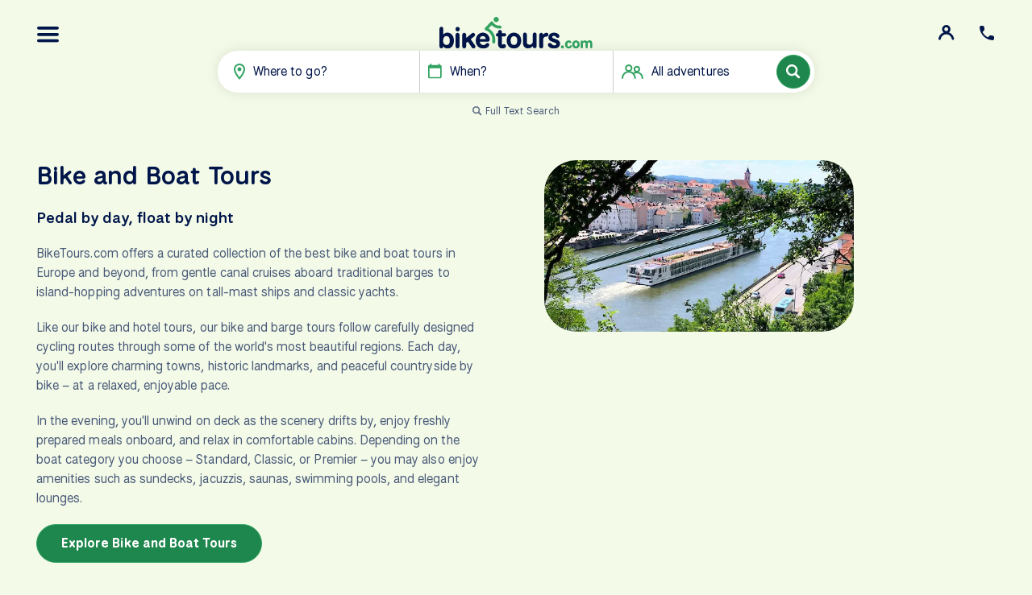

--- FILE ---
content_type: text/html; charset=utf-8
request_url: https://www.biketours.com/bike-boat/sort/most-reviews/
body_size: 21744
content:
<!DOCTYPE html>
<html lang="en" dir="ltr">
<head id="html-head">
	<meta charset="UTF-8">
<meta name="viewport" content="width=device-width, initial-scale=1">
<meta name="theme-color" content="#1E874D">

<title>Bike and Boat Tours - sorted by reviews (most)</title>

<link rel='canonical' href='https://www.biketours.com/bike-boat/sort/most-reviews/'>	

<script>
	var daytours = "no";
	var userloggedin = "false";
	var btRootUrl = '/';
	var btSearchBarWhereIndex = false;
	var btDebug = false; 
</script>
	
</script>

<link rel="preconnect" href="https://cdn.biketours.com" />
<link rel="preconnect" href="https://fonts.googleapis.com">
<link rel="preconnect" href="https://fonts.gstatic.com" crossorigin>
<link rel="preconnect" href="https://ajax.googleapis.com/" crossorigin>


<script async src="https://www.googletagmanager.com/gtag/js?id=G-NCKRG38BBS"></script>
<script>
	window.dataLayer = window.dataLayer || [];
	function gtag() {
				window.dataLayer.push(arguments);
	}
	
	gtag('js', new Date());
	gtag('config', 'G-NCKRG38BBS');

	(function (w, d, s, l, i) {
		w[l] = w[l] || [];
		w[l].push({
			'gtm.start': new Date().getTime(), event: 'gtm.js'
		});
		var f = d.getElementsByTagName(s)[0],
			j = d.createElement(s), dl = l != 'dataLayer' ? '&l=' + l : '';
		j.async = true;
		j.src = 'https://www.googletagmanager.com/gtm.js?id=' + i + dl;
		f.parentNode.insertBefore(j, f);
	})(window, document, 'script', 'dataLayer', 'GTM-NNKRHCF');
	
</script>
<link rel="icon" type="image/png" href="https://cdn.biketours.com/tpl/styles/images/favicon_128x.png" sizes="128x128">
<link rel="icon" type="image/png" href="https://cdn.biketours.com/tpl/styles/images/favicon_64px.png" sizes="64x64">
<link rel="icon" type="image/png" href="https://cdn.biketours.com/tpl/styles/images/favicon_48x.png" sizes="48x48">
<link rel="icon" type="image/png" href="https://cdn.biketours.com/tpl/styles/images/favicon_32x.png" sizes="32x32">
<link rel="icon" type="image/png" href="https://cdn.biketours.com/tpl/styles/images/favicon_16x.png" sizes="16x16">

<link href="https://fonts.googleapis.com/css2?family=National+Park:wght@200..800&display=swap" rel="stylesheet">

<meta property="og:locale" content="en_US" />
<meta property="og:type" content="article" />
<meta property="og:title" content="Bike and Boat Tours - sorted by reviews (most)" />
<meta property="og:description" content="" />
<meta property="og:url" content="https://www.biketours.com/bike-boat/sort/most-reviews/" />
<meta property="og:site_name" content="BikeTours.com" />
<meta property="og:image" content="https://www.biketours.com/site/assets/files/1113/a-barge-cruising-downriver-seen-through-foliage-passau-germany-u-andisteiner.jpg.webp" />
<meta property="og:image:width" content="1920" />
<meta property="og:image:height" content="1440" />

<meta name="twitter:card" content="summary_large_image" />
<meta name="twitter:title" content="Bike and Boat Tours - sorted by reviews (most)" />
<meta name="twitter:description" content="" />
<meta name="twitter:image" content="https://www.biketours.com/site/assets/files/1113/a-barge-cruising-downriver-seen-through-foliage-passau-germany-u-andisteiner.jpg.webp" />

<link href='/site/assets/pwpc/pwpc-18ed1fbbb56269a81d59e4d396fd5af9a75c874c.css' rel='stylesheet'>

<script src="https://ajax.googleapis.com/ajax/libs/jquery/3.7.1/jquery.min.js"></script>

</head>
<body id="html-body" class="template-category">

	<header id="header-main">
	<div>
		<a id="top-button-menu" class="top-button" href="#nav" uk-toggle="target: #nav">
			<img src="/site/tpl/styles/svg/bars.svg" alt="Navigation" class="svg" width="28" height="20">
		</a>
		<a id="top-button-contact" class="top-button" href="#contact" uk-toggle="target: #contact">
			<img src="/site/tpl/styles/svg/phone.svg" alt="Contact" class="svg" width="24" height="24">
		</a>
		<a id="top-button-portal" class="top-button" href="https://portal.biketours.com" target="_blank" uk-tooltip="Client Portal Login">
			<img src="/site/tpl/styles/svg/icon-user.svg" alt="Client portal login" class="svg" width="20" height="20">
		</a>
	</div>

	
	<a href="/" id="logo">
		<img src="/site/tpl/styles/svg/logo.svg" alt="Biketours logo" width="256" height="53">
	</a>
	
<form id="search-bar-form" method="get" role="search" action="/search/results/">
	<div id="search-bar">
		<div>
			<div id="search-bar-where" class="search-bar-where search-bar-item" role="button">
				<img src="/site/tpl/styles/svg/map-marker.svg" class="svg" alt="Destination" width="14" height="20">
				<span id="label-where-text" class="label" data-default="Where to go?">Where to go?</span>
				<input id="input-where-text" class="uk-form-blank label" data-lg="Where to go?" data-sm="Where?" type="text" name="where_text" value="" placeholder="Where?" autocomplete="off" title="Where to go?" aria-describedby="label-where-text" hidden>
			</div>
			<div id="search-bar-when" class="search-bar-when search-bar-item" role="button">
				<img src="/site/tpl/styles/svg/calendar.svg" class="svg" alt="Travel year and month" width="17" height="19"> 
				<span class='label' data-default='When?'>When?</span>
			</div>
			<div id="search-bar-days" class="search-bar-days search-bar-item" role="button" hidden>
				<img src="/site/tpl/styles/svg/calendar.svg" class="svg" alt="Week days" width="17" height="19">
				<span class='label' data-default='When…'>When…</span>
			</div>
			<div id="search-bar-type" class="search-bar-type search-bar-item uk-visible@s" role="button">
				<img src="/site/tpl/styles/svg/users.svg" class="svg" alt="Tour type(s)" width="27" height="18">  
				<span class='label uk-hidden@m' data-default='Type?'>Type?</span>
				<span class='label uk-visible@m' data-default='All adventures'>All adventures</span>
			</div>
			<div id="search-bar-text" hidden>
				<input id="input-search-text" name="search_q" class="uk-form-blank" type="text" value="" placeholder="Keywords…" title="Search keywords" aria-label="Search keywords">
			</div>	
		</div>
		<button id="search-bar-submit" type="submit" name="submit_search" class="uk-button uk-button-primary">
			<img class="search-icon" src="/site/tpl/styles/svg/icon-search.svg" alt="Submit keyword search" width="18" height="18">
			<span class="search-spinner" uk-spinner="ratio: 0.7" hidden></span>
		</button>
	</div>
	
	
<div id="search-bar-text-stuff" class="uk-margin-small" style="visibility: hidden">
	<p class="uk-text-center uk-margin-small">
		<a href="#" id="toggle-text-search" class="uk-text-meta">
			<img src="/site/tpl/styles/svg/magnify.svg" alt="" width="12" height="12">
			<span id="text-search-label">
				Full Text Search
			</span>
			<span id="default-search-label" hidden>
				Default Search
			</span>	
		</a>
	</p>
	<div id="search-bar-text-dropdown" class="uk-dropdown" uk-dropdown="mode: click; flip: false; target: #search-bar-text; toggle: #search-bar-text;" hidden>
		<ul class='search-destinations uk-nav uk-dropdown-nav'>
		</ul>
	</div>
</div>		
	 

	<div id="search-bar-dropdowns" style="visibility: hidden">
		
<div id="search-bar-where-dropdown" class="search-bar-dropdown uk-dropdown uk-width-medium" uk-dropdown="mode: click; flip: false; target: .search-bar-where; toggle: .search-bar-where;">
	<ul class="uk-tab" uk-tab uk-switcher>
		<li id="where-tab-multiday" class="where-tab multiday uk-active">
			<a href="#" class='multiday'>Multi-Day Tours</a>
		</li>
		<li id="where-tab-singleday" class="where-tab singleday">
			<a href="#" class='singleday'>Day Tours</a>
		</li>
	</ul>
	<div class="uk-switcher">
		<div>
			<ul class='search-destinations multiday uk-nav uk-dropdown-nav'><li><a data-name='albania' data-pid='1026' href='#'>Albania</a></li><li><a data-name='austria' data-pid='1027' href='#'>Austria</a></li><li><a data-name='belgium' data-pid='1028' href='#'>Belgium</a></li><li><a data-name='bosnia-and-herzegovina' data-pid='1029' href='#'>Bosnia and Herzegovina</a></li><li><a data-name='bulgaria' data-pid='1030' href='#'>Bulgaria</a></li><li><a data-name='cambodia' data-pid='6240' href='#'>Cambodia</a></li><li><a data-name='croatia' data-pid='1031' href='#'>Croatia</a></li><li><a data-name='czech-republic' data-pid='1032' href='#'>Czech Republic</a></li><li><a data-name='denmark' data-pid='1033' href='#'>Denmark</a></li><li><a data-name='egypt' data-pid='6846' href='#'>Egypt</a></li><li><a data-name='england' data-pid='1034' href='#'>England</a></li><li><a data-name='estonia' data-pid='1035' href='#'>Estonia</a></li><li><a data-name='france' data-pid='1036' href='#'>France</a></li><li><a data-name='germany' data-pid='1037' href='#'>Germany</a></li><li><a data-name='greece' data-pid='1038' href='#'>Greece</a></li><li><a data-name='holland' data-pid='1039' href='#'>Holland</a></li><li><a data-name='hungary' data-pid='1040' href='#'>Hungary</a></li><li><a data-name='ireland' data-pid='1041' href='#'>Ireland</a></li><li><a data-name='italy' data-pid='1042' href='#'>Italy</a></li><li><a data-name='japan' data-pid='4257' href='#'>Japan</a></li><li><a data-name='latvia' data-pid='1043' href='#'>Latvia</a></li><li><a data-name='lithuania' data-pid='1044' href='#'>Lithuania</a></li><li><a data-name='luxembourg' data-pid='4009' href='#'>Luxembourg</a></li><li><a data-name='montenegro' data-pid='1045' href='#'>Montenegro</a></li><li><a data-name='norway' data-pid='2105' href='#'>Norway</a></li><li><a data-name='poland' data-pid='1046' href='#'>Poland</a></li><li><a data-name='portugal' data-pid='1047' href='#'>Portugal</a></li><li><a data-name='romania' data-pid='1048' href='#'>Romania</a></li><li><a data-name='scotland' data-pid='1049' href='#'>Scotland</a></li><li><a data-name='serbia' data-pid='1050' href='#'>Serbia</a></li><li><a data-name='slovakia' data-pid='1051' href='#'>Slovakia</a></li><li><a data-name='slovenia' data-pid='1052' href='#'>Slovenia</a></li><li><a data-name='south-africa' data-pid='3991' href='#'>South Africa</a></li><li><a data-name='spain' data-pid='1053' href='#'>Spain</a></li><li><a data-name='sweden' data-pid='1054' href='#'>Sweden</a></li><li><a data-name='switzerland' data-pid='1055' href='#'>Switzerland</a></li><li><a data-name='turkey' data-pid='4020' href='#'>Turkey</a></li><li><a data-name='united-states' data-pid='2421' href='#'>United States</a></li><li><a data-name='vietnam' data-pid='6241' href='#'>Vietnam</a></li><li><a data-name='wales' data-pid='6473' href='#'>Wales</a></li></ul>
		</div>
		<div>
			<ul class='search-destinations singleday uk-nav uk-dropdown-nav'><li><a data-name='albania' data-pid='3409' href='#'>Albania</a></li><li><a data-name='argentina' data-pid='3359' href='#'>Argentina</a></li><li><a data-name='australia' data-pid='3155' href='#'>Australia</a></li><li><a data-name='austria' data-pid='2784' href='#'>Austria</a></li><li><a data-name='barbados' data-pid='3268' href='#'>Barbados</a></li><li><a data-name='belgium' data-pid='2769' href='#'>Belgium</a></li><li><a data-name='bosnia-and-herzegovina' data-pid='2362' href='#'>Bosnia and Herzegovina</a></li><li><a data-name='brazil' data-pid='3366' href='#'>Brazil</a></li><li><a data-name='cambodia' data-pid='3386' href='#'>Cambodia</a></li><li><a data-name='croatia' data-pid='2322' href='#'>Croatia</a></li><li><a data-name='czech-republic' data-pid='2932' href='#'>Czech Republic</a></li><li><a data-name='denmark' data-pid='2921' href='#'>Denmark</a></li><li><a data-name='england' data-pid='2271' href='#'>England</a></li><li><a data-name='estonia' data-pid='2843' href='#'>Estonia</a></li><li><a data-name='france' data-pid='2897' href='#'>France</a></li><li><a data-name='germany' data-pid='2272' href='#'>Germany</a></li><li><a data-name='greece' data-pid='2361' href='#'>Greece</a></li><li><a data-name='holland' data-pid='2702' href='#'>Holland</a></li><li><a data-name='hungary' data-pid='2299' href='#'>Hungary</a></li><li><a data-name='iceland' data-pid='3623' href='#'>Iceland</a></li><li><a data-name='ireland' data-pid='2355' href='#'>Ireland</a></li><li><a data-name='italy' data-pid='2321' href='#'>Italy</a></li><li><a data-name='jamaica' data-pid='3265' href='#'>Jamaica</a></li><li><a data-name='latvia' data-pid='2807' href='#'>Latvia</a></li><li><a data-name='lithuania' data-pid='2357' href='#'>Lithuania</a></li><li><a data-name='malta' data-pid='2707' href='#'>Malta</a></li><li><a data-name='mexico' data-pid='3611' href='#'>Mexico</a></li><li><a data-name='montenegro' data-pid='3440' href='#'>Montenegro</a></li><li><a data-name='morocco' data-pid='3125' href='#'>Morocco</a></li><li><a data-name='new-zealand' data-pid='3180' href='#'>New Zealand</a></li><li><a data-name='norway' data-pid='3114' href='#'>Norway</a></li><li><a data-name='poland' data-pid='2359' href='#'>Poland</a></li><li><a data-name='portugal' data-pid='2358' href='#'>Portugal</a></li><li><a data-name='romania' data-pid='2797' href='#'>Romania</a></li><li><a data-name='scotland' data-pid='2528' href='#'>Scotland</a></li><li><a data-name='singapore' data-pid='3227' href='#'>Singapore</a></li><li><a data-name='slovenia' data-pid='2907' href='#'>Slovenia</a></li><li><a data-name='spain' data-pid='2360' href='#'>Spain</a></li><li><a data-name='sweden' data-pid='2530' href='#'>Sweden</a></li><li><a data-name='tanzania' data-pid='3110' href='#'>Tanzania</a></li><li><a data-name='thailand' data-pid='3371' href='#'>Thailand</a></li><li><a data-name='turkey' data-pid='2972' href='#'>Turkey</a></li><li><a data-name='united-states' data-pid='2273' href='#'>United States</a></li><li><a data-name='vietnam' data-pid='3140' href='#'>Vietnam</a></li></ul>
		</div>
	</div><!--/.uk-switcher-->
</div><!--/#search-bar-where-dropdown-->

<input type="hidden" class='input-where' name="where" value="">
<input type="hidden" class='input-search_type' name="search_type" value="multiday">


<div id="search-bar-when-dropdown" class="uk-dropdown uk-width-medium" uk-dropdown="mode: click; flip: false; target: .search-bar-when; toggle: .search-bar-when;">
	<ul class="uk-tab uk-flex-center year-select" data-first="2026" uk-tab>
		<li class='uk-active'><a class='y2026' href='#'>2026</a></li><li><a class='y2027' href='#'>2027</a></li><li><a class='y2028' href='#'>2028</a></li>	</ul>
	<div class='month-select uk-grid uk-grid-collapse uk-child-width-1-3' data-first="1" uk-grid>
		<div><a class='m1' data-month='1'>Jan</a></div><div><a class='m2' data-month='2'>Feb</a></div><div><a class='m3' data-month='3'>Mar</a></div><div><a class='m4' data-month='4'>Apr</a></div><div><a class='m5' data-month='5'>May</a></div><div><a class='m6' data-month='6'>Jun</a></div><div><a class='m7' data-month='7'>Jul</a></div><div><a class='m8' data-month='8'>Aug</a></div><div><a class='m9' data-month='9'>Sep</a></div><div><a class='m10' data-month='10'>Oct</a></div><div><a class='m11' data-month='11'>Nov</a></div><div><a class='m12' data-month='12'>Dec</a></div>	</div>
</div>

<input name='year' class='input-year' type='hidden' value=''>
<input name='month' class='input-month' type='hidden' value=''>
<input name='day' class='input-day' type='hidden' value=''><div id="search-bar-days-dropdown" class="uk-dropdown uk-width-medium" uk-dropdown="mode: click; flip: false; target: .search-bar-days; toggle: .search-bar-days;">
	<div class='day-select uk-grid uk-grid-collapse uk-child-width-1-3' uk-grid>
		<div><a class='d0' data-day='mon'>Mon</a></div><div><a class='d1' data-day='tue'>Tue</a></div><div><a class='d2' data-day='wed'>Wed</a></div><div><a class='d3' data-day='thu'>Thu</a></div><div><a class='d4' data-day='fri'>Fri</a></div><div><a class='d5' data-day='sat'>Sat</a></div><div><a class='d6' data-day='sun'>Sun</a></div>	</div>
</div>

<input name='days' class='input-days' type='hidden' value=''><div id="search-bar-type-dropdown" class="uk-dropdown uk-width-medium" uk-dropdown="mode: click; flip: false; target: .search-bar-type; toggle: .search-bar-type;">
	<p>
		<input type="checkbox" id="type-bike-hotel" class="uk-checkbox" name="types[]" value='bike-hotel'>
		<label for="type-bike-hotel">
			<span class="headline">Bike &amp; Hotel Tours</span><br />
			<span class="uk-text-meta">Cycle from one destination to the next, staying in one or more hotels.</span>
		</label>	
	</p>
	<p>
		<input type="checkbox" id="type-bike-boat" class="uk-checkbox" name="types[]" value='bike-boat'>
		<label for="type-bike-boat">
			<span class="headline">Bike &amp; Boat Tours</span><br />
			<span class="uk-text-meta">Cycle by day, relax aboard a floating hotel by night.</span>
		</label>
	</p>
	<p>
		<input type="checkbox" id="type-self-guided" class="uk-checkbox" name="types[]" value='self-guided'>
		<label for="type-self-guided">
			<span class="headline">Self-Guided Tours</span><br />
			<span class="uk-text-meta">Well-planned routes with GPS, hotels &amp; flexibility.</span>
		</label>
	</p>
</div>	</div>	
	
</form>
</header>
	<main id="content">
	<div class="uk-container uk-margin-auto uk-margin-bottom">
		<div class="uk-grid-large" uk-grid>
						<div class="uk-width-1-2@m sticky-container">
				<div uk-sticky="end: !.sticky-container; offset: 40">
					<img loading="lazy" src="https://cdn.biketours.com/assets/files/1113/a-barge-cruising-downriver-seen-through-foliage-passau-germany-u-andisteiner.345x213.jpg.webp" srcset="https://cdn.biketours.com/assets/files/1113/a-barge-cruising-downriver-seen-through-foliage-passau-germany-u-andisteiner.345x213.jpg.webp 345w, https://cdn.biketours.com/assets/files/1113/a-barge-cruising-downriver-seen-through-foliage-passau-germany-u-andisteiner.520x289.jpg.webp 520w, https://cdn.biketours.com/assets/files/1113/a-barge-cruising-downriver-seen-through-foliage-passau-germany-u-andisteiner.840x467.jpg.webp 840w, https://cdn.biketours.com/assets/files/1113/a-barge-cruising-downriver-seen-through-foliage-passau-germany-u-andisteiner.1080x600.jpg.webp 1080w" sizes="(min-width: 960px) 30vw, (min-width: 1100px) 353px, (min-width: 1400px) 420px, 50vw" alt="A barge cruising downriver, seen through foliage. Passau, Germany. Andi Steiner@Unsplash" class="img-rounded uk-margin-small uk-display-block">				</div>
			</div>
			<div class="uk-width-1-2@m uk-flex-first@m">
							<h1>Bike and Boat Tours</h1><h3 class='uk-margin-remove-top'>Pedal by day, float by night</h3><p>BikeTours.com offers a curated collection of the best bike and boat tours in Europe and beyond, from gentle canal cruises aboard traditional barges to island-hopping adventures on tall-mast ships and classic yachts.</p>

<p>Like our <a href="https://www.biketours.com/bike-hotel/">bike and hotel tours</a>, our bike and barge tours follow carefully designed cycling routes through some of the world's most beautiful regions. Each day, you'll explore charming towns, historic landmarks, and peaceful countryside by bike – at a relaxed, enjoyable pace.</p>

<p>In the evening, you'll unwind on deck as the scenery drifts by, enjoy freshly prepared meals onboard, and relax in comfortable cabins. Depending on the boat category you choose – <a href="https://www.biketours.com/boats-standard/">Standard</a>, <a href="https://www.biketours.com/boats-classic/">Classic</a>, or <a href="https://www.biketours.com/boats-premier/">Premier</a> – you may also enjoy amenities such as sundecks, jacuzzis, saunas, swimming pools, and elegant lounges.</p><p><a class='uk-button uk-button-primary' href='#bike-tours'>Explore Bike and Boat Tours</a></p><h3>Learn More…</h3><ul class='uk-list-bullet'><li><a rel='nofollow noreferrer noopener' target='_blank' href='https://blog.biketours.com/2018/08/choosing-the-right-boat-for-your-bike-and-boat-tour/' class='uk-link'>Riverboat, barge or yacht: Which boat type is right for your bike and boat tour?</a></li><li><a href='https://www.biketours.com/8-reasons-to-fall-in-love-with-bike-and-boat-tours-like-i-did/' class='uk-link'>8 reasons to fall in love with bike and boat tours</a></li><li><a rel='nofollow noreferrer noopener' target='_blank' href='https://blog.biketours.com/2019/12/inside-a-bike-and-boat-cruise/' class='uk-link'>Inside A Bike And Boat Cruise</a></li></ul>			</div>
				
			<div id="bike-tours">
									<div class="uk-margin-large">
						<div class="destinations-list" uk-slider="sets: true; finite: true;">
	
<div class="cards-header uk-container uk-margin-auto uk-margin-bottom">
	<div class="uk-flex uk-flex-between uk-flex-middle uk-width-1-1">
		<div>
						<h2 class="uk-h2"> 				<span><img src="/site/tpl/styles/svg/map-marker.svg" alt="" class="" width='20' ></span>
				<span class='title'>Bike and Boat Tour  Locations</span>
				<span><img src="/site/tpl/styles/svg/chevron-right.svg" alt="" class="svg chevron-right" width="30" height="18"></span>
			</h2>
					</div>
			</div>
</div>	
	<div class="destinations-list-items uk-container uk-margin-auto">
					<div class="uk-child-width-1-2@s uk-child-width-1-3@m uk-child-width-1-4@l uk-grid-small" uk-grid uk-height-match="target: .uk-card-body;">
				
<div class="destinations-list-item card-outer linkable">
	<div class="uk-card uk-card-default uk-overflow-hidden">
		<div class="uk-card-media-top uk-position-relative uk-visible-toggle uk-light">
							<div style="aspect-ratio: 16 / 9; width: 100%;">
					<img loading="lazy" src="https://cdn.biketours.com/assets/files/1027/cabin-at-alm-see-austria-u-jakubdavid.345x213.jpg.webp" srcset="https://cdn.biketours.com/assets/files/1027/cabin-at-alm-see-austria-u-jakubdavid.345x213.jpg.webp 345w, https://cdn.biketours.com/assets/files/1027/cabin-at-alm-see-austria-u-jakubdavid.520x289.jpg.webp 520w, https://cdn.biketours.com/assets/files/1027/cabin-at-alm-see-austria-u-jakubdavid.840x467.jpg.webp 840w, https://cdn.biketours.com/assets/files/1027/cabin-at-alm-see-austria-u-jakubdavid.1080x600.jpg.webp 1080w" sizes="(max-width: 639px) 50vw, (min-width: 640px) 240px, (min-width: 1400px) 340px" alt="Cabin at Alm See, Austria. Unsplash@Jakub David" uk-cover width="305" height="171">				</div>	
				
		
		</div>
		<div class="uk-card-body uk-flex uk-flex-column uk-flex-between">
			<a href="/austria/bike-boat/"><h3 class="uk-h4">Austria Bike and Boat</h3><span></span></a>
			<div class='uk-text-meta'>6 tours</div>		</div>
	</div>
</div>	
<div class="destinations-list-item card-outer linkable">
	<div class="uk-card uk-card-default uk-overflow-hidden">
		<div class="uk-card-media-top uk-position-relative uk-visible-toggle uk-light">
							<div style="aspect-ratio: 16 / 9; width: 100%;">
					<img loading="lazy" src="https://cdn.biketours.com/assets/files/1028/antwerp-at-night-belgium-u-gettyimages.345x213.jpg.webp" srcset="https://cdn.biketours.com/assets/files/1028/antwerp-at-night-belgium-u-gettyimages.345x213.jpg.webp 345w, https://cdn.biketours.com/assets/files/1028/antwerp-at-night-belgium-u-gettyimages.520x289.jpg.webp 520w, https://cdn.biketours.com/assets/files/1028/antwerp-at-night-belgium-u-gettyimages.840x467.jpg.webp 840w, https://cdn.biketours.com/assets/files/1028/antwerp-at-night-belgium-u-gettyimages.1080x600.jpg.webp 1080w" sizes="(max-width: 639px) 50vw, (min-width: 640px) 240px, (min-width: 1400px) 340px" alt="Antwerp at night, Belgium. Getty Images@Unsplash" uk-cover width="305" height="171">				</div>	
				
		
		</div>
		<div class="uk-card-body uk-flex uk-flex-column uk-flex-between">
			<a href="/belgium/bike-boat/"><h3 class="uk-h4">Belgium Bike and Boat</h3><span></span></a>
			<div class='uk-text-meta'>12 tours</div>		</div>
	</div>
</div>	
<div class="destinations-list-item card-outer linkable">
	<div class="uk-card uk-card-default uk-overflow-hidden">
		<div class="uk-card-media-top uk-position-relative uk-visible-toggle uk-light">
							<div style="aspect-ratio: 16 / 9; width: 100%;">
					<img loading="lazy" src="https://cdn.biketours.com/assets/files/1031/west-harbor-of-dubrovnik-croatia-u-matthiasmullie.345x213.jpg.webp" srcset="https://cdn.biketours.com/assets/files/1031/west-harbor-of-dubrovnik-croatia-u-matthiasmullie.345x213.jpg.webp 345w, https://cdn.biketours.com/assets/files/1031/west-harbor-of-dubrovnik-croatia-u-matthiasmullie.520x289.jpg.webp 520w, https://cdn.biketours.com/assets/files/1031/west-harbor-of-dubrovnik-croatia-u-matthiasmullie.840x467.jpg.webp 840w, https://cdn.biketours.com/assets/files/1031/west-harbor-of-dubrovnik-croatia-u-matthiasmullie.1080x600.jpg.webp 1080w" sizes="(max-width: 639px) 50vw, (min-width: 640px) 240px, (min-width: 1400px) 340px" alt="West harbor of Dubrovnik, Croatia. Matthias Mullie@Unsplash" uk-cover width="305" height="171">				</div>	
				
		
		</div>
		<div class="uk-card-body uk-flex uk-flex-column uk-flex-between">
			<a href="/croatia/bike-boat/"><h3 class="uk-h4">Croatia Bike and Boat</h3><span></span></a>
			<div class='uk-text-meta'>9 tours</div>		</div>
	</div>
</div>	
<div class="destinations-list-item card-outer linkable">
	<div class="uk-card uk-card-default uk-overflow-hidden">
		<div class="uk-card-media-top uk-position-relative uk-visible-toggle uk-light">
							<div style="aspect-ratio: 16 / 9; width: 100%;">
					<img loading="lazy" src="https://cdn.biketours.com/assets/files/1033/colorful-buildings-of-nyhavn-denmark-u-avacoploff.345x213.jpg.webp" srcset="https://cdn.biketours.com/assets/files/1033/colorful-buildings-of-nyhavn-denmark-u-avacoploff.345x213.jpg.webp 345w, https://cdn.biketours.com/assets/files/1033/colorful-buildings-of-nyhavn-denmark-u-avacoploff.520x289.jpg.webp 520w, https://cdn.biketours.com/assets/files/1033/colorful-buildings-of-nyhavn-denmark-u-avacoploff.840x467.jpg.webp 840w, https://cdn.biketours.com/assets/files/1033/colorful-buildings-of-nyhavn-denmark-u-avacoploff.1080x600.jpg.webp 1080w" sizes="(max-width: 639px) 50vw, (min-width: 640px) 240px, (min-width: 1400px) 340px" alt="Colorful buildings of Nyhavn, Denmark. Unsplash@Ava Coploff" uk-cover width="305" height="171">				</div>	
				
		
		</div>
		<div class="uk-card-body uk-flex uk-flex-column uk-flex-between">
			<a href="/denmark/bike-boat/"><h3 class="uk-h4">Denmark Bike and Boat</h3><span></span></a>
			<div class='uk-text-meta'>1 tour</div>		</div>
	</div>
</div>	
<div class="destinations-list-item card-outer linkable">
	<div class="uk-card uk-card-default uk-overflow-hidden">
		<div class="uk-card-media-top uk-position-relative uk-visible-toggle uk-light">
							<div style="aspect-ratio: 16 / 9; width: 100%;">
					<img loading="lazy" src="https://cdn.biketours.com/assets/files/6846/statues-of-the-gods-egypt-bike-tours-u-gettyimages.345x213.jpg.webp" srcset="https://cdn.biketours.com/assets/files/6846/statues-of-the-gods-egypt-bike-tours-u-gettyimages.345x213.jpg.webp 345w, https://cdn.biketours.com/assets/files/6846/statues-of-the-gods-egypt-bike-tours-u-gettyimages.520x289.jpg.webp 520w, https://cdn.biketours.com/assets/files/6846/statues-of-the-gods-egypt-bike-tours-u-gettyimages.840x467.jpg.webp 840w, https://cdn.biketours.com/assets/files/6846/statues-of-the-gods-egypt-bike-tours-u-gettyimages.1080x600.jpg.webp 1080w" sizes="(max-width: 639px) 50vw, (min-width: 640px) 240px, (min-width: 1400px) 340px" alt="Statues of the gods, Egypt bike tours. Getty Images@Unsplash" uk-cover width="305" height="171">				</div>	
				
		
		</div>
		<div class="uk-card-body uk-flex uk-flex-column uk-flex-between">
			<a href="/egypt/bike-boat/"><h3 class="uk-h4">Egypt Bike and Boat</h3><span></span></a>
			<div class='uk-text-meta'>1 tour</div>		</div>
	</div>
</div>	
<div class="destinations-list-item card-outer linkable">
	<div class="uk-card uk-card-default uk-overflow-hidden">
		<div class="uk-card-media-top uk-position-relative uk-visible-toggle uk-light">
							<div style="aspect-ratio: 16 / 9; width: 100%;">
					<img loading="lazy" src="https://cdn.biketours.com/assets/files/1036/hillside-town-of-gordes-france-u-lucas.345x213.jpg.webp" srcset="https://cdn.biketours.com/assets/files/1036/hillside-town-of-gordes-france-u-lucas.345x213.jpg.webp 345w, https://cdn.biketours.com/assets/files/1036/hillside-town-of-gordes-france-u-lucas.520x289.jpg.webp 520w, https://cdn.biketours.com/assets/files/1036/hillside-town-of-gordes-france-u-lucas.840x467.jpg.webp 840w, https://cdn.biketours.com/assets/files/1036/hillside-town-of-gordes-france-u-lucas.1080x600.jpg.webp 1080w" sizes="(max-width: 639px) 50vw, (min-width: 640px) 240px, (min-width: 1400px) 340px" alt="Hillside town of Gordes, France. Lucas@Unsplash" uk-cover width="305" height="171">				</div>	
				
		
		</div>
		<div class="uk-card-body uk-flex uk-flex-column uk-flex-between">
			<a href="/france/bike-boat/"><h3 class="uk-h4">France Bike and Boat</h3><span></span></a>
			<div class='uk-text-meta'>8 tours</div>		</div>
	</div>
</div>	
<div class="destinations-list-item card-outer linkable">
	<div class="uk-card uk-card-default uk-overflow-hidden">
		<div class="uk-card-media-top uk-position-relative uk-visible-toggle uk-light">
							<div style="aspect-ratio: 16 / 9; width: 100%;">
					<img loading="lazy" src="https://cdn.biketours.com/assets/files/1037/neuschwanstein-castle-perched-on-a-forested-hill-germany-u-timovolz.345x213.jpg.webp" srcset="https://cdn.biketours.com/assets/files/1037/neuschwanstein-castle-perched-on-a-forested-hill-germany-u-timovolz.345x213.jpg.webp 345w, https://cdn.biketours.com/assets/files/1037/neuschwanstein-castle-perched-on-a-forested-hill-germany-u-timovolz.520x289.jpg.webp 520w, https://cdn.biketours.com/assets/files/1037/neuschwanstein-castle-perched-on-a-forested-hill-germany-u-timovolz.840x467.jpg.webp 840w, https://cdn.biketours.com/assets/files/1037/neuschwanstein-castle-perched-on-a-forested-hill-germany-u-timovolz.1080x600.jpg.webp 1080w" sizes="(max-width: 639px) 50vw, (min-width: 640px) 240px, (min-width: 1400px) 340px" alt="Neuschwanstein Castle, perched on a forested hill, Germany. Timo Volz@Unsplash" uk-cover width="305" height="171">				</div>	
				
		
		</div>
		<div class="uk-card-body uk-flex uk-flex-column uk-flex-between">
			<a href="/germany/bike-boat/"><h3 class="uk-h4">Germany Bike and Boat</h3><span></span></a>
			<div class='uk-text-meta'>21 tours</div>		</div>
	</div>
</div>	
<div class="destinations-list-item card-outer linkable">
	<div class="uk-card uk-card-default uk-overflow-hidden">
		<div class="uk-card-media-top uk-position-relative uk-visible-toggle uk-light">
							<div style="aspect-ratio: 16 / 9; width: 100%;">
					<img loading="lazy" src="https://cdn.biketours.com/assets/files/1038/turquoise-waters-around-parga-and-panagia-island-greece-u-calinstan.345x213.jpg.webp" srcset="https://cdn.biketours.com/assets/files/1038/turquoise-waters-around-parga-and-panagia-island-greece-u-calinstan.345x213.jpg.webp 345w, https://cdn.biketours.com/assets/files/1038/turquoise-waters-around-parga-and-panagia-island-greece-u-calinstan.520x289.jpg.webp 520w, https://cdn.biketours.com/assets/files/1038/turquoise-waters-around-parga-and-panagia-island-greece-u-calinstan.840x467.jpg.webp 840w, https://cdn.biketours.com/assets/files/1038/turquoise-waters-around-parga-and-panagia-island-greece-u-calinstan.1080x600.jpg.webp 1080w" sizes="(max-width: 639px) 50vw, (min-width: 640px) 240px, (min-width: 1400px) 340px" alt="Turquoise waters around Parga and Panagia Island, Greece. Unsplash@Calin Stan" uk-cover width="305" height="171">				</div>	
				
		
		</div>
		<div class="uk-card-body uk-flex uk-flex-column uk-flex-between">
			<a href="/greece/bike-boat/"><h3 class="uk-h4">Greece Bike and Boat</h3><span></span></a>
			<div class='uk-text-meta'>8 tours</div>		</div>
	</div>
</div>	
<div class="destinations-list-item card-outer linkable">
	<div class="uk-card uk-card-default uk-overflow-hidden">
		<div class="uk-card-media-top uk-position-relative uk-visible-toggle uk-light">
							<div style="aspect-ratio: 16 / 9; width: 100%;">
					<img loading="lazy" src="https://cdn.biketours.com/assets/files/1039/reflections-in-the-water-in-zaanse-schans-holland-u-aswathyn.345x213.jpg.webp" srcset="https://cdn.biketours.com/assets/files/1039/reflections-in-the-water-in-zaanse-schans-holland-u-aswathyn.345x213.jpg.webp 345w, https://cdn.biketours.com/assets/files/1039/reflections-in-the-water-in-zaanse-schans-holland-u-aswathyn.520x289.jpg.webp 520w, https://cdn.biketours.com/assets/files/1039/reflections-in-the-water-in-zaanse-schans-holland-u-aswathyn.840x467.jpg.webp 840w, https://cdn.biketours.com/assets/files/1039/reflections-in-the-water-in-zaanse-schans-holland-u-aswathyn.1080x600.jpg.webp 1080w" sizes="(max-width: 639px) 50vw, (min-width: 640px) 240px, (min-width: 1400px) 340px" alt="Reflections in the water in Zaanse Schans, Holland. Unsplash@Aswathy N" uk-cover width="305" height="171">				</div>	
				
		
		</div>
		<div class="uk-card-body uk-flex uk-flex-column uk-flex-between">
			<a href="/holland/bike-boat/"><h3 class="uk-h4">Holland Bike and Boat</h3><span></span></a>
			<div class='uk-text-meta'>30 tours</div>		</div>
	</div>
</div>	
<div class="destinations-list-item card-outer linkable">
	<div class="uk-card uk-card-default uk-overflow-hidden">
		<div class="uk-card-media-top uk-position-relative uk-visible-toggle uk-light">
							<div style="aspect-ratio: 16 / 9; width: 100%;">
					<img loading="lazy" src="https://cdn.biketours.com/assets/files/1042/colorful-houses-of-cinque-terre-italy-u-mikeswigunski.345x213.jpg.webp" srcset="https://cdn.biketours.com/assets/files/1042/colorful-houses-of-cinque-terre-italy-u-mikeswigunski.345x213.jpg.webp 345w, https://cdn.biketours.com/assets/files/1042/colorful-houses-of-cinque-terre-italy-u-mikeswigunski.520x289.jpg.webp 520w, https://cdn.biketours.com/assets/files/1042/colorful-houses-of-cinque-terre-italy-u-mikeswigunski.840x467.jpg.webp 840w, https://cdn.biketours.com/assets/files/1042/colorful-houses-of-cinque-terre-italy-u-mikeswigunski.1080x600.jpg.webp 1080w" sizes="(max-width: 639px) 50vw, (min-width: 640px) 240px, (min-width: 1400px) 340px" alt="Colorful houses of Cinque Terre, Italy. Mike Swigunski@Unsplash" uk-cover width="305" height="171">				</div>	
				
		
		</div>
		<div class="uk-card-body uk-flex uk-flex-column uk-flex-between">
			<a href="/italy/bike-boat/"><h3 class="uk-h4">Italy Bike and Boat</h3><span></span></a>
			<div class='uk-text-meta'>3 tours</div>		</div>
	</div>
</div>	
<div class="destinations-list-item card-outer linkable">
	<div class="uk-card uk-card-default uk-overflow-hidden">
		<div class="uk-card-media-top uk-position-relative uk-visible-toggle uk-light">
							<div style="aspect-ratio: 16 / 9; width: 100%;">
					<img loading="lazy" src="https://cdn.biketours.com/assets/files/1049/old-man-of-storr-isle-of-skye-scotland-u-martinbennie.345x213.jpg.webp" srcset="https://cdn.biketours.com/assets/files/1049/old-man-of-storr-isle-of-skye-scotland-u-martinbennie.345x213.jpg.webp 345w, https://cdn.biketours.com/assets/files/1049/old-man-of-storr-isle-of-skye-scotland-u-martinbennie.520x289.jpg.webp 520w, https://cdn.biketours.com/assets/files/1049/old-man-of-storr-isle-of-skye-scotland-u-martinbennie.840x467.jpg.webp 840w, https://cdn.biketours.com/assets/files/1049/old-man-of-storr-isle-of-skye-scotland-u-martinbennie.1080x600.jpg.webp 1080w" sizes="(max-width: 639px) 50vw, (min-width: 640px) 240px, (min-width: 1400px) 340px" alt="Old Man of Storr, Isle of Skye, Scotland. Unsplash@Martin Bennie" uk-cover width="305" height="171">				</div>	
				
		
		</div>
		<div class="uk-card-body uk-flex uk-flex-column uk-flex-between">
			<a href="/scotland/bike-boat/"><h3 class="uk-h4">Scotland Bike and Boat</h3><span></span></a>
			<div class='uk-text-meta'>1 tour</div>		</div>
	</div>
</div>	
<div class="destinations-list-item card-outer linkable">
	<div class="uk-card uk-card-default uk-overflow-hidden">
		<div class="uk-card-media-top uk-position-relative uk-visible-toggle uk-light">
							<div style="aspect-ratio: 16 / 9; width: 100%;">
					<img loading="lazy" src="https://cdn.biketours.com/assets/files/4020/rose-valley-cappadocia-turkey-u-alexandratran.345x213.jpg.webp" srcset="https://cdn.biketours.com/assets/files/4020/rose-valley-cappadocia-turkey-u-alexandratran.345x213.jpg.webp 345w, https://cdn.biketours.com/assets/files/4020/rose-valley-cappadocia-turkey-u-alexandratran.520x289.jpg.webp 520w, https://cdn.biketours.com/assets/files/4020/rose-valley-cappadocia-turkey-u-alexandratran.840x467.jpg.webp 840w, https://cdn.biketours.com/assets/files/4020/rose-valley-cappadocia-turkey-u-alexandratran.1080x600.jpg.webp 1080w" sizes="(max-width: 639px) 50vw, (min-width: 640px) 240px, (min-width: 1400px) 340px" alt="Rose Valley, Cappadocia, Turkey. Unsplash@Alexandra Tran" uk-cover width="305" height="171">				</div>	
				
		
		</div>
		<div class="uk-card-body uk-flex uk-flex-column uk-flex-between">
			<a href="/countries/turkey/bike-boat/"><h3 class="uk-h4">Turkey Bike and Boat</h3><span></span></a>
			<div class='uk-text-meta'>3 tours</div>		</div>
	</div>
</div>	
<div class="destinations-list-item card-outer linkable">
	<div class="uk-card uk-card-default uk-overflow-hidden">
		<div class="uk-card-media-top uk-position-relative uk-visible-toggle uk-light">
							<div style="aspect-ratio: 16 / 9; width: 100%;">
					<img loading="lazy" src="https://cdn.biketours.com/assets/files/6241/lush_foliage_around_ha_long_bay_vietnam_unsp-ronin.345x213.jpg.webp" srcset="https://cdn.biketours.com/assets/files/6241/lush_foliage_around_ha_long_bay_vietnam_unsp-ronin.345x213.jpg.webp 345w, https://cdn.biketours.com/assets/files/6241/lush_foliage_around_ha_long_bay_vietnam_unsp-ronin.520x289.jpg.webp 520w, https://cdn.biketours.com/assets/files/6241/lush_foliage_around_ha_long_bay_vietnam_unsp-ronin.840x467.jpg.webp 840w, https://cdn.biketours.com/assets/files/6241/lush_foliage_around_ha_long_bay_vietnam_unsp-ronin.1080x600.jpg.webp 1080w" sizes="(max-width: 639px) 50vw, (min-width: 640px) 240px, (min-width: 1400px) 340px" alt="Lush foliage around Ha Long Bay, Vietnam. Unsplash:Ronin" uk-cover width="305" height="171">				</div>	
				
		
		</div>
		<div class="uk-card-body uk-flex uk-flex-column uk-flex-between">
			<a href="/countries/vietnam/bike-boat/"><h3 class="uk-h4">Vietnam Bike and Boat</h3><span></span></a>
			<div class='uk-text-meta'>1 tour</div>		</div>
	</div>
</div>				</div>
			</div>
</div>					</div>	
								
				<div class="tour-list tour-list-small" uk-slider="sets: true; finite: true;">
	
<div class="cards-header uk-container uk-margin-auto uk-margin-bottom">
	<div class="uk-flex uk-flex-between uk-flex-middle uk-width-1-1">
		<div>
						<h2 class="uk-h2"> 				<span><img src="/site/tpl/styles/svg/bike.svg" alt="" class="" width='39' height='26'></span>
				<span class='title'>Bike and Boat Tours</span>
				<span><img src="/site/tpl/styles/svg/chevron-right.svg" alt="" class="svg chevron-right" width="30" height="18"></span>
			</h2>
					</div>
					<div class="cards-nav uk-flex uk-flex-row uk-flex-middle">
								<a href='/bike-boat/sort/most-reviews/table/' class='uk-button uk-button-small uk-button-default bt-icon-text-button uk-margin-small-left uk-visible@m' title='Table View'><span class='icon'><img src='/site/tpl/styles/svg/g-list-alt.svg' class='svg svg-icon mr' alt='' width='24' uk-svg></span><span class='text'>Table</span></a> <a href='/search/results/?search_type=multiday&amp;categories=bike-boat' class='uk-button uk-button-small uk-button-default bt-icon-text-button uk-margin-small-left' title='Filter Tours'><span class='icon'><img src='/site/tpl/styles/svg/g-filter.svg' class='svg svg-icon mr' alt='' width='24' uk-svg></span><span class='text'>Filter</span></a> 			</div>
			</div>
</div>	
	<div class="tour-list-items uk-container uk-margin-auto">
					<div class="uk-child-width-1-2@s uk-child-width-1-3@m uk-child-width-1-4@l uk-grid-small" uk-grid uk-height-match="target: .uk-card-body;">
				<div class="tour-list-item card-outer linkable">
	<div class="uk-card uk-card-default uk-overflow-hidden">
		<div class="uk-card-media-top uk-position-relative uk-visible-toggle uk-light">
			<div uk-slideshow="draggable: false">
				<div class="uk-slideshow-items">
					<div><a href='/holland/amsterdam-and-sea-bike-barge/' tabindex='-1'><img loading="lazy" src="https://cdn.biketours.com/assets/files/1277/volendam_north_holland_cc-by3henkmonster.345x213.jpg.webp" srcset="https://cdn.biketours.com/assets/files/1277/volendam_north_holland_cc-by3henkmonster.345x213.jpg.webp 345w, https://cdn.biketours.com/assets/files/1277/volendam_north_holland_cc-by3henkmonster.520x289.jpg.webp 520w, https://cdn.biketours.com/assets/files/1277/volendam_north_holland_cc-by3henkmonster.840x467.jpg.webp 840w, https://cdn.biketours.com/assets/files/1277/volendam_north_holland_cc-by3henkmonster.1080x600.jpg.webp 1080w" sizes="(max-width: 639px) 50vw, (min-width: 640px) 240px, (min-width: 1400px) 340px" alt="Volendam, North Holland, the Netherlands. CC:Henk Monster" uk-cover></a></div><div><a href='/holland/amsterdam-and-sea-bike-barge/' tabindex='-1'><img src="https://cdn.biketours.com/assets/files/1277/tulips_u-ioann-mark_kuznietsov.130x71.jpg.webp?blurred" loading="lazy" data-src="https://cdn.biketours.com/assets/files/1277/tulips_u-ioann-mark_kuznietsov.345x213.jpg.webp" data-srcset="https://cdn.biketours.com/assets/files/1277/tulips_u-ioann-mark_kuznietsov.345x213.jpg.webp 345w, https://cdn.biketours.com/assets/files/1277/tulips_u-ioann-mark_kuznietsov.520x289.jpg.webp 520w, https://cdn.biketours.com/assets/files/1277/tulips_u-ioann-mark_kuznietsov.840x467.jpg.webp 840w, https://cdn.biketours.com/assets/files/1277/tulips_u-ioann-mark_kuznietsov.1080x600.jpg.webp 1080w" sizes="(max-width: 639px) 50vw, (min-width: 640px) 240px, (min-width: 1400px) 340px" alt="A variety of colorful tulips in full bloom." uk-cover class="z"></a></div><div><a href='/holland/amsterdam-and-sea-bike-barge/' tabindex='-1'><img src="https://cdn.biketours.com/assets/files/1277/zaanse_schans_holland.130x71.jpg.webp?blurred" loading="lazy" data-src="https://cdn.biketours.com/assets/files/1277/zaanse_schans_holland.345x213.jpg.webp" data-srcset="https://cdn.biketours.com/assets/files/1277/zaanse_schans_holland.345x213.jpg.webp 345w, https://cdn.biketours.com/assets/files/1277/zaanse_schans_holland.520x289.jpg.webp 520w, https://cdn.biketours.com/assets/files/1277/zaanse_schans_holland.840x467.jpg.webp 840w, https://cdn.biketours.com/assets/files/1277/zaanse_schans_holland.1080x600.jpg.webp 1080w" sizes="(max-width: 639px) 50vw, (min-width: 640px) 240px, (min-width: 1400px) 340px" alt="A traditional Dutch windmill surrounded by green meadows and wildflowers under a blue sky." uk-cover class="z"></a></div>				</div>
				<a class="bt-slidenav uk-position-center-left uk-position-small" href uk-slidenav-previous uk-slideshow-item="previous"></a>
				<a class="bt-slidenav uk-position-center-right uk-position-small" href uk-slidenav-next uk-slideshow-item="next"></a>
				
									<div class="uk-position-bottom-center uk-position-small">
						<ul class="uk-dotnav" role="tablist">
															<li role="presentation" uk-slideshow-item="0"><a role="tab" href="#"></a></li>
															<li role="presentation" uk-slideshow-item="1"><a role="tab" href="#"></a></li>
															<li role="presentation" uk-slideshow-item="2"><a role="tab" href="#"></a></li>
													</ul>
					</div>
							</div>
			<div class="card-badges">
			<div class="uk-badge rider-level-2" tabindex="-1">
			Recreational		</div>
				<div class="uk-badge" tabindex="-1" uk-tooltip="User rating">
			<img src="/site/tpl/styles/svg/star.svg" class="svg" alt="star icon" width="16" height="15">
			<span>5</span>
		</div>
				<div class="uk-badge" tabindex="-1">
			<img src='/site/tpl/styles/svg/boat.svg' class='svg' alt='Bike and Boat' width="14" height="15" uk-tooltip='Bike and Boat'>		</div>
			</div>		</div>
		<div class="uk-card-body uk-flex uk-flex-column uk-flex-between linkable">
			<a href="/holland/amsterdam-and-sea-bike-barge/"><h3 class="uk-h4">Amsterdam &amp; The Sea by Bike and Boat</h3><span></span></a>	
			<div class="uk-grid-small" uk-grid>
				<div class="uk-flex uk-flex-row uk-flex-middle uk-flex-wrap">
					<div class="uk-text-primary uk-margin-small-right">
						<strong>from €1255</strong>
					</div>
					<div class="uk-flex uk-flex-row uk-flex-middle">
						<img src="/site/tpl/styles/svg/map-marker.svg" class="svg mr" width="12" alt="Moon icon" uk-svg>
						Holland					</div>
									</div>
			</div>
		</div>
	</div>
</div><div class="tour-list-item card-outer linkable">
	<div class="uk-card uk-card-default uk-overflow-hidden">
		<div class="uk-card-media-top uk-position-relative uk-visible-toggle uk-light">
			<div uk-slideshow="draggable: false">
				<div class="uk-slideshow-items">
					<div><a href='/holland/amsterdam-bruges-by-bike-and-boat-magnifique-i-and-reverse/' tabindex='-1'><img loading="lazy" src="https://cdn.biketours.com/assets/files/4004/bruges_belgium_biking_c-holland_fotograaf.345x213.jpg.webp" srcset="https://cdn.biketours.com/assets/files/4004/bruges_belgium_biking_c-holland_fotograaf.345x213.jpg.webp 345w, https://cdn.biketours.com/assets/files/4004/bruges_belgium_biking_c-holland_fotograaf.520x289.jpg.webp 520w, https://cdn.biketours.com/assets/files/4004/bruges_belgium_biking_c-holland_fotograaf.840x467.jpg.webp 840w, https://cdn.biketours.com/assets/files/4004/bruges_belgium_biking_c-holland_fotograaf.1080x600.jpg.webp 1080w" sizes="(max-width: 639px) 50vw, (min-width: 640px) 240px, (min-width: 1400px) 340px" alt="A historic square in Bruges, Belgium, showing cobblestone streets and traditional buildings, with a&hellip;" uk-cover></a></div><div><a href='/holland/amsterdam-bruges-by-bike-and-boat-magnifique-i-and-reverse/' tabindex='-1'><img src="https://cdn.biketours.com/assets/files/4004/willemstad_holland_netherlands_c-hollandfotograaf.130x71.jpg.webp?blurred" loading="lazy" data-src="https://cdn.biketours.com/assets/files/4004/willemstad_holland_netherlands_c-hollandfotograaf.345x213.jpg.webp" data-srcset="https://cdn.biketours.com/assets/files/4004/willemstad_holland_netherlands_c-hollandfotograaf.345x213.jpg.webp 345w, https://cdn.biketours.com/assets/files/4004/willemstad_holland_netherlands_c-hollandfotograaf.520x289.jpg.webp 520w, https://cdn.biketours.com/assets/files/4004/willemstad_holland_netherlands_c-hollandfotograaf.840x467.jpg.webp 840w, https://cdn.biketours.com/assets/files/4004/willemstad_holland_netherlands_c-hollandfotograaf.1080x600.jpg.webp 1080w" sizes="(max-width: 639px) 50vw, (min-width: 640px) 240px, (min-width: 1400px) 340px" alt="A picturesque view of Willemstad in the Netherlands, featuring a traditional windmill and quaint&hellip;" uk-cover class="z"></a></div><div><a href='/holland/amsterdam-bruges-by-bike-and-boat-magnifique-i-and-reverse/' tabindex='-1'><img src="https://cdn.biketours.com/assets/files/4004/amsterdam_biketours_holland_rijksmuseum_by3nikolaikaraneschev.130x71.jpg.webp?blurred" loading="lazy" data-src="https://cdn.biketours.com/assets/files/4004/amsterdam_biketours_holland_rijksmuseum_by3nikolaikaraneschev.345x213.jpg.webp" data-srcset="https://cdn.biketours.com/assets/files/4004/amsterdam_biketours_holland_rijksmuseum_by3nikolaikaraneschev.345x213.jpg.webp 345w, https://cdn.biketours.com/assets/files/4004/amsterdam_biketours_holland_rijksmuseum_by3nikolaikaraneschev.520x289.jpg.webp 520w, https://cdn.biketours.com/assets/files/4004/amsterdam_biketours_holland_rijksmuseum_by3nikolaikaraneschev.840x467.jpg.webp 840w, https://cdn.biketours.com/assets/files/4004/amsterdam_biketours_holland_rijksmuseum_by3nikolaikaraneschev.1080x600.jpg.webp 1080w" sizes="(max-width: 639px) 50vw, (min-width: 640px) 240px, (min-width: 1400px) 340px" alt="Amsterdam, North Holland, the Netherlands. Nikolai Karaneschev@Flickr" uk-cover class="z"></a></div>				</div>
				<a class="bt-slidenav uk-position-center-left uk-position-small" href uk-slidenav-previous uk-slideshow-item="previous"></a>
				<a class="bt-slidenav uk-position-center-right uk-position-small" href uk-slidenav-next uk-slideshow-item="next"></a>
				
									<div class="uk-position-bottom-center uk-position-small">
						<ul class="uk-dotnav" role="tablist">
															<li role="presentation" uk-slideshow-item="0"><a role="tab" href="#"></a></li>
															<li role="presentation" uk-slideshow-item="1"><a role="tab" href="#"></a></li>
															<li role="presentation" uk-slideshow-item="2"><a role="tab" href="#"></a></li>
													</ul>
					</div>
							</div>
			<div class="card-badges">
			<div class="uk-badge rider-level-2" tabindex="-1">
			Recreational		</div>
				<div class="uk-badge" tabindex="-1" uk-tooltip="User rating">
			<img src="/site/tpl/styles/svg/star.svg" class="svg" alt="star icon" width="16" height="15">
			<span>5</span>
		</div>
				<div class="uk-badge" tabindex="-1">
			<img src='/site/tpl/styles/svg/boat.svg' class='svg' alt='Bike and Boat' width="14" height="15" uk-tooltip='Bike and Boat'>		</div>
			</div>		</div>
		<div class="uk-card-body uk-flex uk-flex-column uk-flex-between linkable">
			<a href="/holland/amsterdam-bruges-by-bike-and-boat-magnifique-i-and-reverse/"><h3 class="uk-h4">Amsterdam – Bruges by Bike and Boat – Magnifique I (and reverse)</h3><span></span></a>	
			<div class="uk-grid-small" uk-grid>
				<div class="uk-flex uk-flex-row uk-flex-middle uk-flex-wrap">
					<div class="uk-text-primary uk-margin-small-right">
						<strong>from €2199</strong>
					</div>
					<div class="uk-flex uk-flex-row uk-flex-middle">
						<img src="/site/tpl/styles/svg/map-marker.svg" class="svg mr" width="12" alt="Moon icon" uk-svg>
						Holland					</div>
									</div>
			</div>
		</div>
	</div>
</div><div class="tour-list-item card-outer linkable">
	<div class="uk-card uk-card-default uk-overflow-hidden">
		<div class="uk-card-media-top uk-position-relative uk-visible-toggle uk-light">
			<div uk-slideshow="draggable: false">
				<div class="uk-slideshow-items">
					<div><a href='/belgium/amsterdam-bruges-magnifique-ii-and-reverse/' tabindex='-1'><img loading="lazy" src="https://cdn.biketours.com/assets/files/1156/biking_ghent_east_flanders_belgium_bike_tour_c-hollandfotograaf.345x213.jpg.webp" srcset="https://cdn.biketours.com/assets/files/1156/biking_ghent_east_flanders_belgium_bike_tour_c-hollandfotograaf.345x213.jpg.webp 345w, https://cdn.biketours.com/assets/files/1156/biking_ghent_east_flanders_belgium_bike_tour_c-hollandfotograaf.520x289.jpg.webp 520w, https://cdn.biketours.com/assets/files/1156/biking_ghent_east_flanders_belgium_bike_tour_c-hollandfotograaf.840x467.jpg.webp 840w, https://cdn.biketours.com/assets/files/1156/biking_ghent_east_flanders_belgium_bike_tour_c-hollandfotograaf.1080x600.jpg.webp 1080w" sizes="(max-width: 639px) 50vw, (min-width: 640px) 240px, (min-width: 1400px) 340px" alt="A horse-drawn carriage and a man walking in a cobblestone square in front of historic buildings&hellip;" uk-cover></a></div><div><a href='/belgium/amsterdam-bruges-magnifique-ii-and-reverse/' tabindex='-1'><img src="https://cdn.biketours.com/assets/files/1156/poppies_dordrecht_holland_netherlands_bike_tour_c-hollandfotograaf.130x71.jpg.webp?blurred" loading="lazy" data-src="https://cdn.biketours.com/assets/files/1156/poppies_dordrecht_holland_netherlands_bike_tour_c-hollandfotograaf.345x213.jpg.webp" data-srcset="https://cdn.biketours.com/assets/files/1156/poppies_dordrecht_holland_netherlands_bike_tour_c-hollandfotograaf.345x213.jpg.webp 345w, https://cdn.biketours.com/assets/files/1156/poppies_dordrecht_holland_netherlands_bike_tour_c-hollandfotograaf.520x289.jpg.webp 520w, https://cdn.biketours.com/assets/files/1156/poppies_dordrecht_holland_netherlands_bike_tour_c-hollandfotograaf.840x467.jpg.webp 840w, https://cdn.biketours.com/assets/files/1156/poppies_dordrecht_holland_netherlands_bike_tour_c-hollandfotograaf.1080x600.jpg.webp 1080w" sizes="(max-width: 639px) 50vw, (min-width: 640px) 240px, (min-width: 1400px) 340px" alt="A river lined with poppies in Dordrecht, South Holland, with historic buildings and a church in the&hellip;" uk-cover class="z"></a></div><div><a href='/belgium/amsterdam-bruges-magnifique-ii-and-reverse/' tabindex='-1'><img src="https://cdn.biketours.com/assets/files/1156/amsterdam_biketours_holland_rijksmuseum_by3nikolaikaraneschev.130x71.jpg.webp?blurred" loading="lazy" data-src="https://cdn.biketours.com/assets/files/1156/amsterdam_biketours_holland_rijksmuseum_by3nikolaikaraneschev.345x213.jpg.webp" data-srcset="https://cdn.biketours.com/assets/files/1156/amsterdam_biketours_holland_rijksmuseum_by3nikolaikaraneschev.345x213.jpg.webp 345w, https://cdn.biketours.com/assets/files/1156/amsterdam_biketours_holland_rijksmuseum_by3nikolaikaraneschev.520x289.jpg.webp 520w, https://cdn.biketours.com/assets/files/1156/amsterdam_biketours_holland_rijksmuseum_by3nikolaikaraneschev.840x467.jpg.webp 840w, https://cdn.biketours.com/assets/files/1156/amsterdam_biketours_holland_rijksmuseum_by3nikolaikaraneschev.1080x600.jpg.webp 1080w" sizes="(max-width: 639px) 50vw, (min-width: 640px) 240px, (min-width: 1400px) 340px" alt="Amsterdam, North Holland, the Netherlands. Nikolai Karaneschev@Flickr" uk-cover class="z"></a></div>				</div>
				<a class="bt-slidenav uk-position-center-left uk-position-small" href uk-slidenav-previous uk-slideshow-item="previous"></a>
				<a class="bt-slidenav uk-position-center-right uk-position-small" href uk-slidenav-next uk-slideshow-item="next"></a>
				
									<div class="uk-position-bottom-center uk-position-small">
						<ul class="uk-dotnav" role="tablist">
															<li role="presentation" uk-slideshow-item="0"><a role="tab" href="#"></a></li>
															<li role="presentation" uk-slideshow-item="1"><a role="tab" href="#"></a></li>
															<li role="presentation" uk-slideshow-item="2"><a role="tab" href="#"></a></li>
													</ul>
					</div>
							</div>
			<div class="card-badges">
			<div class="uk-badge rider-level-2" tabindex="-1">
			Recreational		</div>
				<div class="uk-badge" tabindex="-1" uk-tooltip="User rating">
			<img src="/site/tpl/styles/svg/star.svg" class="svg" alt="star icon" width="16" height="15">
			<span>4.8</span>
		</div>
				<div class="uk-badge" tabindex="-1">
			<img src='/site/tpl/styles/svg/boat.svg' class='svg' alt='Bike and Boat' width="14" height="15" uk-tooltip='Bike and Boat'>		</div>
			</div>		</div>
		<div class="uk-card-body uk-flex uk-flex-column uk-flex-between linkable">
			<a href="/belgium/amsterdam-bruges-magnifique-ii-and-reverse/"><h3 class="uk-h4">Amsterdam – Bruges by Bike and Boat – Magnifique II (and reverse)</h3><span></span></a>	
			<div class="uk-grid-small" uk-grid>
				<div class="uk-flex uk-flex-row uk-flex-middle uk-flex-wrap">
					<div class="uk-text-primary uk-margin-small-right">
						<strong>from €1849</strong>
					</div>
					<div class="uk-flex uk-flex-row uk-flex-middle">
						<img src="/site/tpl/styles/svg/map-marker.svg" class="svg mr" width="12" alt="Moon icon" uk-svg>
						Belgium					</div>
									</div>
			</div>
		</div>
	</div>
</div><div class="tour-list-item card-outer linkable">
	<div class="uk-card uk-card-default uk-overflow-hidden">
		<div class="uk-card-media-top uk-position-relative uk-visible-toggle uk-light">
			<div uk-slideshow="draggable: false">
				<div class="uk-slideshow-items">
					<div><a href='/belgium/amsterdam-bruges-magnifique-iii-and-reverse/' tabindex='-1'><img loading="lazy" src="https://cdn.biketours.com/assets/files/1158/kinderdijk_holland.345x213.jpg.webp" srcset="https://cdn.biketours.com/assets/files/1158/kinderdijk_holland.345x213.jpg.webp 345w, https://cdn.biketours.com/assets/files/1158/kinderdijk_holland.520x289.jpg.webp 520w, https://cdn.biketours.com/assets/files/1158/kinderdijk_holland.840x467.jpg.webp 840w, https://cdn.biketours.com/assets/files/1158/kinderdijk_holland.1080x600.jpg.webp 1080w" sizes="(max-width: 639px) 50vw, (min-width: 640px) 240px, (min-width: 1400px) 340px" alt="Kinderdijk, South Holland, the Netherlands Roman Egautun , Unsplash" uk-cover></a></div><div><a href='/belgium/amsterdam-bruges-magnifique-iii-and-reverse/' tabindex='-1'><img src="https://cdn.biketours.com/assets/files/1158/biking_ghent_east_flanders_belgium_bike_tour_c-hollandfotograaf.130x71.jpg.webp?blurred" loading="lazy" data-src="https://cdn.biketours.com/assets/files/1158/biking_ghent_east_flanders_belgium_bike_tour_c-hollandfotograaf.345x213.jpg.webp" data-srcset="https://cdn.biketours.com/assets/files/1158/biking_ghent_east_flanders_belgium_bike_tour_c-hollandfotograaf.345x213.jpg.webp 345w, https://cdn.biketours.com/assets/files/1158/biking_ghent_east_flanders_belgium_bike_tour_c-hollandfotograaf.520x289.jpg.webp 520w, https://cdn.biketours.com/assets/files/1158/biking_ghent_east_flanders_belgium_bike_tour_c-hollandfotograaf.840x467.jpg.webp 840w, https://cdn.biketours.com/assets/files/1158/biking_ghent_east_flanders_belgium_bike_tour_c-hollandfotograaf.1080x600.jpg.webp 1080w" sizes="(max-width: 639px) 50vw, (min-width: 640px) 240px, (min-width: 1400px) 340px" alt="Ghent, East Flanders, Belgium. &copy;Hollandfotograaf" uk-cover class="z"></a></div><div><a href='/belgium/amsterdam-bruges-magnifique-iii-and-reverse/' tabindex='-1'><img src="https://cdn.biketours.com/assets/files/1158/holland_biking_biketours_tobbt.130x71.jpg.webp?blurred" loading="lazy" data-src="https://cdn.biketours.com/assets/files/1158/holland_biking_biketours_tobbt.345x213.jpg.webp" data-srcset="https://cdn.biketours.com/assets/files/1158/holland_biking_biketours_tobbt.345x213.jpg.webp 345w, https://cdn.biketours.com/assets/files/1158/holland_biking_biketours_tobbt.520x289.jpg.webp 520w, https://cdn.biketours.com/assets/files/1158/holland_biking_biketours_tobbt.840x467.jpg.webp 840w, https://cdn.biketours.com/assets/files/1158/holland_biking_biketours_tobbt.1080x600.jpg.webp 1080w" sizes="(max-width: 639px) 50vw, (min-width: 640px) 240px, (min-width: 1400px) 340px" alt="Biking Holland&#039;s beautiful countryside!" uk-cover class="z"></a></div>				</div>
				<a class="bt-slidenav uk-position-center-left uk-position-small" href uk-slidenav-previous uk-slideshow-item="previous"></a>
				<a class="bt-slidenav uk-position-center-right uk-position-small" href uk-slidenav-next uk-slideshow-item="next"></a>
				
									<div class="uk-position-bottom-center uk-position-small">
						<ul class="uk-dotnav" role="tablist">
															<li role="presentation" uk-slideshow-item="0"><a role="tab" href="#"></a></li>
															<li role="presentation" uk-slideshow-item="1"><a role="tab" href="#"></a></li>
															<li role="presentation" uk-slideshow-item="2"><a role="tab" href="#"></a></li>
													</ul>
					</div>
							</div>
			<div class="card-badges">
			<div class="uk-badge rider-level-2" tabindex="-1">
			Recreational		</div>
				<div class="uk-badge" tabindex="-1" uk-tooltip="User rating">
			<img src="/site/tpl/styles/svg/star.svg" class="svg" alt="star icon" width="16" height="15">
			<span>4.78</span>
		</div>
				<div class="uk-badge" tabindex="-1">
			<img src='/site/tpl/styles/svg/boat.svg' class='svg' alt='Bike and Boat' width="14" height="15" uk-tooltip='Bike and Boat'>		</div>
			</div>		</div>
		<div class="uk-card-body uk-flex uk-flex-column uk-flex-between linkable">
			<a href="/belgium/amsterdam-bruges-magnifique-iii-and-reverse/"><h3 class="uk-h4">Amsterdam – Bruges by Bike and Boat – Magnifique III (and reverse)</h3><span></span></a>	
			<div class="uk-grid-small" uk-grid>
				<div class="uk-flex uk-flex-row uk-flex-middle uk-flex-wrap">
					<div class="uk-text-primary uk-margin-small-right">
						<strong>from €1949</strong>
					</div>
					<div class="uk-flex uk-flex-row uk-flex-middle">
						<img src="/site/tpl/styles/svg/map-marker.svg" class="svg mr" width="12" alt="Moon icon" uk-svg>
						Belgium					</div>
									</div>
			</div>
		</div>
	</div>
</div><div class="tour-list-item card-outer linkable">
	<div class="uk-card uk-card-default uk-overflow-hidden">
		<div class="uk-card-media-top uk-position-relative uk-visible-toggle uk-light">
			<div uk-slideshow="draggable: false">
				<div class="uk-slideshow-items">
					<div><a href='/belgium/amsterdam-bruges-magnifique-iv-and-reverse/' tabindex='-1'><img loading="lazy" src="https://cdn.biketours.com/assets/files/1159/ghent_belgium_cc-sa4-michielverbeek.345x213.jpg.webp" srcset="https://cdn.biketours.com/assets/files/1159/ghent_belgium_cc-sa4-michielverbeek.345x213.jpg.webp 345w, https://cdn.biketours.com/assets/files/1159/ghent_belgium_cc-sa4-michielverbeek.520x289.jpg.webp 520w, https://cdn.biketours.com/assets/files/1159/ghent_belgium_cc-sa4-michielverbeek.840x467.jpg.webp 840w, https://cdn.biketours.com/assets/files/1159/ghent_belgium_cc-sa4-michielverbeek.1080x600.jpg.webp 1080w" sizes="(max-width: 639px) 50vw, (min-width: 640px) 240px, (min-width: 1400px) 340px" alt="Ghent, East Flanders, Belgium. CC:Michielverbeek" uk-cover></a></div><div><a href='/belgium/amsterdam-bruges-magnifique-iv-and-reverse/' tabindex='-1'><img src="https://cdn.biketours.com/assets/files/1159/houses_dordrecht_holland_netherlands_bike_tour_c-hollandfotograaf.130x71.jpg.webp?blurred" loading="lazy" data-src="https://cdn.biketours.com/assets/files/1159/houses_dordrecht_holland_netherlands_bike_tour_c-hollandfotograaf.345x213.jpg.webp" data-srcset="https://cdn.biketours.com/assets/files/1159/houses_dordrecht_holland_netherlands_bike_tour_c-hollandfotograaf.345x213.jpg.webp 345w, https://cdn.biketours.com/assets/files/1159/houses_dordrecht_holland_netherlands_bike_tour_c-hollandfotograaf.520x289.jpg.webp 520w, https://cdn.biketours.com/assets/files/1159/houses_dordrecht_holland_netherlands_bike_tour_c-hollandfotograaf.840x467.jpg.webp 840w, https://cdn.biketours.com/assets/files/1159/houses_dordrecht_holland_netherlands_bike_tour_c-hollandfotograaf.1080x600.jpg.webp 1080w" sizes="(max-width: 639px) 50vw, (min-width: 640px) 240px, (min-width: 1400px) 340px" alt="Dordrecht, South Holland, the Netherlands. &copy;Hollandfotograaf" uk-cover class="z"></a></div><div><a href='/belgium/amsterdam-bruges-magnifique-iv-and-reverse/' tabindex='-1'><img src="https://cdn.biketours.com/assets/files/1159/amsterdam_holland_bike_tour.130x71.jpg.webp?blurred" loading="lazy" data-src="https://cdn.biketours.com/assets/files/1159/amsterdam_holland_bike_tour.345x213.jpg.webp" data-srcset="https://cdn.biketours.com/assets/files/1159/amsterdam_holland_bike_tour.345x213.jpg.webp 345w, https://cdn.biketours.com/assets/files/1159/amsterdam_holland_bike_tour.520x289.jpg.webp 520w, https://cdn.biketours.com/assets/files/1159/amsterdam_holland_bike_tour.840x467.jpg.webp 840w, https://cdn.biketours.com/assets/files/1159/amsterdam_holland_bike_tour.1080x600.jpg.webp 1080w" sizes="(max-width: 639px) 50vw, (min-width: 640px) 240px, (min-width: 1400px) 340px" alt="Amsterdam &amp; Bruges Bike &amp; Boat Tour" uk-cover class="z"></a></div>				</div>
				<a class="bt-slidenav uk-position-center-left uk-position-small" href uk-slidenav-previous uk-slideshow-item="previous"></a>
				<a class="bt-slidenav uk-position-center-right uk-position-small" href uk-slidenav-next uk-slideshow-item="next"></a>
				
									<div class="uk-position-bottom-center uk-position-small">
						<ul class="uk-dotnav" role="tablist">
															<li role="presentation" uk-slideshow-item="0"><a role="tab" href="#"></a></li>
															<li role="presentation" uk-slideshow-item="1"><a role="tab" href="#"></a></li>
															<li role="presentation" uk-slideshow-item="2"><a role="tab" href="#"></a></li>
													</ul>
					</div>
							</div>
			<div class="card-badges">
			<div class="uk-badge rider-level-2" tabindex="-1">
			Recreational		</div>
				<div class="uk-badge" tabindex="-1" uk-tooltip="User rating">
			<img src="/site/tpl/styles/svg/star.svg" class="svg" alt="star icon" width="16" height="15">
			<span>4.88</span>
		</div>
				<div class="uk-badge" tabindex="-1">
			<img src='/site/tpl/styles/svg/boat.svg' class='svg' alt='Bike and Boat' width="14" height="15" uk-tooltip='Bike and Boat'>		</div>
			</div>		</div>
		<div class="uk-card-body uk-flex uk-flex-column uk-flex-between linkable">
			<a href="/belgium/amsterdam-bruges-magnifique-iv-and-reverse/"><h3 class="uk-h4">Amsterdam – Bruges by Bike and Boat – Magnifique IV (and reverse)</h3><span></span></a>	
			<div class="uk-grid-small" uk-grid>
				<div class="uk-flex uk-flex-row uk-flex-middle uk-flex-wrap">
					<div class="uk-text-primary uk-margin-small-right">
						<strong>from €1849</strong>
					</div>
					<div class="uk-flex uk-flex-row uk-flex-middle">
						<img src="/site/tpl/styles/svg/map-marker.svg" class="svg mr" width="12" alt="Moon icon" uk-svg>
						Belgium					</div>
									</div>
			</div>
		</div>
	</div>
</div><div class="tour-list-item card-outer linkable">
	<div class="uk-card uk-card-default uk-overflow-hidden">
		<div class="uk-card-media-top uk-position-relative uk-visible-toggle uk-light">
			<div uk-slideshow="draggable: false">
				<div class="uk-slideshow-items">
					<div><a href='/belgium/amsterdam-gouda-bruges/' tabindex='-1'><img loading="lazy" src="https://cdn.biketours.com/assets/files/1160/gouda_town_hall_cheese_tulip_tour_holland_netherlands_bike_tours_toct.345x213.jpg.webp" srcset="https://cdn.biketours.com/assets/files/1160/gouda_town_hall_cheese_tulip_tour_holland_netherlands_bike_tours_toct.345x213.jpg.webp 345w, https://cdn.biketours.com/assets/files/1160/gouda_town_hall_cheese_tulip_tour_holland_netherlands_bike_tours_toct.520x289.jpg.webp 520w, https://cdn.biketours.com/assets/files/1160/gouda_town_hall_cheese_tulip_tour_holland_netherlands_bike_tours_toct.840x467.jpg.webp 840w, https://cdn.biketours.com/assets/files/1160/gouda_town_hall_cheese_tulip_tour_holland_netherlands_bike_tours_toct.1080x600.jpg.webp 1080w" sizes="(max-width: 639px) 50vw, (min-width: 640px) 240px, (min-width: 1400px) 340px" alt="Town Hall in Gouda, South Holland." uk-cover></a></div><div><a href='/belgium/amsterdam-gouda-bruges/' tabindex='-1'><img src="https://cdn.biketours.com/assets/files/1160/tulips_holland_netherlands.130x71.jpg.webp?blurred" loading="lazy" data-src="https://cdn.biketours.com/assets/files/1160/tulips_holland_netherlands.345x213.jpg.webp" data-srcset="https://cdn.biketours.com/assets/files/1160/tulips_holland_netherlands.345x213.jpg.webp 345w, https://cdn.biketours.com/assets/files/1160/tulips_holland_netherlands.520x289.jpg.webp 520w, https://cdn.biketours.com/assets/files/1160/tulips_holland_netherlands.840x467.jpg.webp 840w, https://cdn.biketours.com/assets/files/1160/tulips_holland_netherlands.1080x600.jpg.webp 1080w" sizes="(max-width: 639px) 50vw, (min-width: 640px) 240px, (min-width: 1400px) 340px" alt="Tulips galore in Holland! Yokselzok@Unsplash" uk-cover class="z"></a></div><div><a href='/belgium/amsterdam-gouda-bruges/' tabindex='-1'><img src="https://cdn.biketours.com/assets/files/1160/gouda_cheese_shop_tulip_tour_holland_netherlands_bike_tours_toct.130x71.jpg.webp?blurred" loading="lazy" data-src="https://cdn.biketours.com/assets/files/1160/gouda_cheese_shop_tulip_tour_holland_netherlands_bike_tours_toct.345x213.jpg.webp" data-srcset="https://cdn.biketours.com/assets/files/1160/gouda_cheese_shop_tulip_tour_holland_netherlands_bike_tours_toct.345x213.jpg.webp 345w, https://cdn.biketours.com/assets/files/1160/gouda_cheese_shop_tulip_tour_holland_netherlands_bike_tours_toct.520x289.jpg.webp 520w, https://cdn.biketours.com/assets/files/1160/gouda_cheese_shop_tulip_tour_holland_netherlands_bike_tours_toct.840x467.jpg.webp 840w, https://cdn.biketours.com/assets/files/1160/gouda_cheese_shop_tulip_tour_holland_netherlands_bike_tours_toct.1080x600.jpg.webp 1080w" sizes="(max-width: 639px) 50vw, (min-width: 640px) 240px, (min-width: 1400px) 340px" alt="Cheese Shop in Gouda, South Holland." uk-cover class="z"></a></div>				</div>
				<a class="bt-slidenav uk-position-center-left uk-position-small" href uk-slidenav-previous uk-slideshow-item="previous"></a>
				<a class="bt-slidenav uk-position-center-right uk-position-small" href uk-slidenav-next uk-slideshow-item="next"></a>
				
									<div class="uk-position-bottom-center uk-position-small">
						<ul class="uk-dotnav" role="tablist">
															<li role="presentation" uk-slideshow-item="0"><a role="tab" href="#"></a></li>
															<li role="presentation" uk-slideshow-item="1"><a role="tab" href="#"></a></li>
															<li role="presentation" uk-slideshow-item="2"><a role="tab" href="#"></a></li>
													</ul>
					</div>
							</div>
			<div class="card-badges">
			<div class="uk-badge rider-level-2" tabindex="-1">
			Recreational		</div>
				<div class="uk-badge" tabindex="-1" uk-tooltip="User rating">
			<img src="/site/tpl/styles/svg/star.svg" class="svg" alt="star icon" width="16" height="15">
			<span>4.79</span>
		</div>
				<div class="uk-badge" tabindex="-1">
			<img src='/site/tpl/styles/svg/boat.svg' class='svg' alt='Bike and Boat' width="14" height="15" uk-tooltip='Bike and Boat'>		</div>
			</div>		</div>
		<div class="uk-card-body uk-flex uk-flex-column uk-flex-between linkable">
			<a href="/belgium/amsterdam-gouda-bruges/"><h3 class="uk-h4">Amsterdam – Gouda – Bruges by Bike and Boat</h3><span></span></a>	
			<div class="uk-grid-small" uk-grid>
				<div class="uk-flex uk-flex-row uk-flex-middle uk-flex-wrap">
					<div class="uk-text-primary uk-margin-small-right">
						<strong>from €1320</strong>
					</div>
					<div class="uk-flex uk-flex-row uk-flex-middle">
						<img src="/site/tpl/styles/svg/map-marker.svg" class="svg mr" width="12" alt="Moon icon" uk-svg>
						Belgium					</div>
									</div>
			</div>
		</div>
	</div>
</div><div class="tour-list-item card-outer linkable">
	<div class="uk-card uk-card-default uk-overflow-hidden">
		<div class="uk-card-media-top uk-position-relative uk-visible-toggle uk-light">
			<div uk-slideshow="draggable: false">
				<div class="uk-slideshow-items">
					<div><a href='/holland/amsterdam-maastricht-and-the-green-landscapes-of-holland/' tabindex='-1'><img loading="lazy" src="https://cdn.biketours.com/assets/files/3335/weesp_holland_biketours_u-eduardohidalgo.345x213.jpg.webp" srcset="https://cdn.biketours.com/assets/files/3335/weesp_holland_biketours_u-eduardohidalgo.345x213.jpg.webp 345w, https://cdn.biketours.com/assets/files/3335/weesp_holland_biketours_u-eduardohidalgo.520x289.jpg.webp 520w, https://cdn.biketours.com/assets/files/3335/weesp_holland_biketours_u-eduardohidalgo.840x467.jpg.webp 840w, https://cdn.biketours.com/assets/files/3335/weesp_holland_biketours_u-eduardohidalgo.1080x600.jpg.webp 1080w" sizes="(max-width: 639px) 50vw, (min-width: 640px) 240px, (min-width: 1400px) 340px" alt="Weesp in the Netherlands. Eduardo Hidalgo@Unsplash" uk-cover></a></div><div><a href='/holland/amsterdam-maastricht-and-the-green-landscapes-of-holland/' tabindex='-1'><img src="https://cdn.biketours.com/assets/files/3335/tulips_yellow_south_holland_netherlands_c-holland_fotograaf.130x71.jpg.webp?blurred" loading="lazy" data-src="https://cdn.biketours.com/assets/files/3335/tulips_yellow_south_holland_netherlands_c-holland_fotograaf.345x213.jpg.webp" data-srcset="https://cdn.biketours.com/assets/files/3335/tulips_yellow_south_holland_netherlands_c-holland_fotograaf.345x213.jpg.webp 345w, https://cdn.biketours.com/assets/files/3335/tulips_yellow_south_holland_netherlands_c-holland_fotograaf.520x289.jpg.webp 520w, https://cdn.biketours.com/assets/files/3335/tulips_yellow_south_holland_netherlands_c-holland_fotograaf.840x467.jpg.webp 840w, https://cdn.biketours.com/assets/files/3335/tulips_yellow_south_holland_netherlands_c-holland_fotograaf.1080x600.jpg.webp 1080w" sizes="(max-width: 639px) 50vw, (min-width: 640px) 240px, (min-width: 1400px) 340px" alt="Tulip fields in southern Holland in Springtime! &copy;Hollandfotograaf" uk-cover class="z"></a></div><div><a href='/holland/amsterdam-maastricht-and-the-green-landscapes-of-holland/' tabindex='-1'><img src="https://cdn.biketours.com/assets/files/3335/utrecht_netherlands_holland_u-jonnemakikyro.130x71.jpg.webp?blurred" loading="lazy" data-src="https://cdn.biketours.com/assets/files/3335/utrecht_netherlands_holland_u-jonnemakikyro.345x213.jpg.webp" data-srcset="https://cdn.biketours.com/assets/files/3335/utrecht_netherlands_holland_u-jonnemakikyro.345x213.jpg.webp 345w, https://cdn.biketours.com/assets/files/3335/utrecht_netherlands_holland_u-jonnemakikyro.520x289.jpg.webp 520w, https://cdn.biketours.com/assets/files/3335/utrecht_netherlands_holland_u-jonnemakikyro.840x467.jpg.webp 840w, https://cdn.biketours.com/assets/files/3335/utrecht_netherlands_holland_u-jonnemakikyro.1080x600.jpg.webp 1080w" sizes="(max-width: 639px) 50vw, (min-width: 640px) 240px, (min-width: 1400px) 340px" alt="Utrecht, the Netherlands. Jonne Makikyro@Unsplash" uk-cover class="z"></a></div>				</div>
				<a class="bt-slidenav uk-position-center-left uk-position-small" href uk-slidenav-previous uk-slideshow-item="previous"></a>
				<a class="bt-slidenav uk-position-center-right uk-position-small" href uk-slidenav-next uk-slideshow-item="next"></a>
				
									<div class="uk-position-bottom-center uk-position-small">
						<ul class="uk-dotnav" role="tablist">
															<li role="presentation" uk-slideshow-item="0"><a role="tab" href="#"></a></li>
															<li role="presentation" uk-slideshow-item="1"><a role="tab" href="#"></a></li>
															<li role="presentation" uk-slideshow-item="2"><a role="tab" href="#"></a></li>
													</ul>
					</div>
							</div>
			<div class="card-badges">
			<div class="uk-badge rider-level-2" tabindex="-1">
			Recreational		</div>
				<div class="uk-badge" tabindex="-1" uk-tooltip="User rating">
			<img src="/site/tpl/styles/svg/star.svg" class="svg" alt="star icon" width="16" height="15">
			<span>5</span>
		</div>
				<div class="uk-badge" tabindex="-1">
			<img src='/site/tpl/styles/svg/boat.svg' class='svg' alt='Bike and Boat' width="14" height="15" uk-tooltip='Bike and Boat'>		</div>
			</div>		</div>
		<div class="uk-card-body uk-flex uk-flex-column uk-flex-between linkable">
			<a href="/holland/amsterdam-maastricht-and-the-green-landscapes-of-holland/"><h3 class="uk-h4">Green landscapes of Holland: Amsterdam and Maastricht</h3><span></span></a>	
			<div class="uk-grid-small" uk-grid>
				<div class="uk-flex uk-flex-row uk-flex-middle uk-flex-wrap">
					<div class="uk-text-primary uk-margin-small-right">
						<strong>from €1600</strong>
					</div>
					<div class="uk-flex uk-flex-row uk-flex-middle">
						<img src="/site/tpl/styles/svg/map-marker.svg" class="svg mr" width="12" alt="Moon icon" uk-svg>
						Holland					</div>
									</div>
			</div>
		</div>
	</div>
</div><div class="tour-list-item card-outer linkable">
	<div class="uk-card uk-card-default uk-overflow-hidden">
		<div class="uk-card-media-top uk-position-relative uk-visible-toggle uk-light">
			<div uk-slideshow="draggable: false">
				<div class="uk-slideshow-items">
					<div><a href='/holland/amsterdam-to-cologne-along-the-ijssel-and-rhine/' tabindex='-1'><img loading="lazy" src="https://cdn.biketours.com/assets/files/4413/cologne-bridge-cathedral-rhine-river-mainz-cologne-germany-biketours_boat_bike-tour-flby2anjapietsch.345x213.jpg.webp" srcset="https://cdn.biketours.com/assets/files/4413/cologne-bridge-cathedral-rhine-river-mainz-cologne-germany-biketours_boat_bike-tour-flby2anjapietsch.345x213.jpg.webp 345w, https://cdn.biketours.com/assets/files/4413/cologne-bridge-cathedral-rhine-river-mainz-cologne-germany-biketours_boat_bike-tour-flby2anjapietsch.520x289.jpg.webp 520w, https://cdn.biketours.com/assets/files/4413/cologne-bridge-cathedral-rhine-river-mainz-cologne-germany-biketours_boat_bike-tour-flby2anjapietsch.840x467.jpg.webp 840w, https://cdn.biketours.com/assets/files/4413/cologne-bridge-cathedral-rhine-river-mainz-cologne-germany-biketours_boat_bike-tour-flby2anjapietsch.1080x600.jpg.webp 1080w" sizes="(max-width: 639px) 50vw, (min-width: 640px) 240px, (min-width: 1400px) 340px" alt="Cologne Cathedral &amp; Hohenzollern Bridge over the Rhine River in Cologne, Germany. Anja&hellip;" uk-cover></a></div><div><a href='/holland/amsterdam-to-cologne-along-the-ijssel-and-rhine/' tabindex='-1'><img src="https://cdn.biketours.com/assets/files/4413/muiden_muidenslot_holland_netherlands_countryside_c-hollandfotograaf.130x71.jpg.webp?blurred" loading="lazy" data-src="https://cdn.biketours.com/assets/files/4413/muiden_muidenslot_holland_netherlands_countryside_c-hollandfotograaf.345x213.jpg.webp" data-srcset="https://cdn.biketours.com/assets/files/4413/muiden_muidenslot_holland_netherlands_countryside_c-hollandfotograaf.345x213.jpg.webp 345w, https://cdn.biketours.com/assets/files/4413/muiden_muidenslot_holland_netherlands_countryside_c-hollandfotograaf.520x289.jpg.webp 520w, https://cdn.biketours.com/assets/files/4413/muiden_muidenslot_holland_netherlands_countryside_c-hollandfotograaf.840x467.jpg.webp 840w, https://cdn.biketours.com/assets/files/4413/muiden_muidenslot_holland_netherlands_countryside_c-hollandfotograaf.1080x600.jpg.webp 1080w" sizes="(max-width: 639px) 50vw, (min-width: 640px) 240px, (min-width: 1400px) 340px" alt="Muiderslot in Muiden, North Holland, the Netherlands. &copy;Hollandfotograaf" uk-cover class="z"></a></div><div><a href='/holland/amsterdam-to-cologne-along-the-ijssel-and-rhine/' tabindex='-1'><img src="https://cdn.biketours.com/assets/files/4413/amsterdam_north_holland_netherlands_biketours_flsa2brunorijsman.130x71.jpg.webp?blurred" loading="lazy" data-src="https://cdn.biketours.com/assets/files/4413/amsterdam_north_holland_netherlands_biketours_flsa2brunorijsman.345x213.jpg.webp" data-srcset="https://cdn.biketours.com/assets/files/4413/amsterdam_north_holland_netherlands_biketours_flsa2brunorijsman.345x213.jpg.webp 345w, https://cdn.biketours.com/assets/files/4413/amsterdam_north_holland_netherlands_biketours_flsa2brunorijsman.520x289.jpg.webp 520w, https://cdn.biketours.com/assets/files/4413/amsterdam_north_holland_netherlands_biketours_flsa2brunorijsman.840x467.jpg.webp 840w, https://cdn.biketours.com/assets/files/4413/amsterdam_north_holland_netherlands_biketours_flsa2brunorijsman.1080x600.jpg.webp 1080w" sizes="(max-width: 639px) 50vw, (min-width: 640px) 240px, (min-width: 1400px) 340px" alt="Outdoor caf&eacute;s in Amsterdam, North Holland, the Netherlands. Bruno Rijsman@Flickr" uk-cover class="z"></a></div>				</div>
				<a class="bt-slidenav uk-position-center-left uk-position-small" href uk-slidenav-previous uk-slideshow-item="previous"></a>
				<a class="bt-slidenav uk-position-center-right uk-position-small" href uk-slidenav-next uk-slideshow-item="next"></a>
				
									<div class="uk-position-bottom-center uk-position-small">
						<ul class="uk-dotnav" role="tablist">
															<li role="presentation" uk-slideshow-item="0"><a role="tab" href="#"></a></li>
															<li role="presentation" uk-slideshow-item="1"><a role="tab" href="#"></a></li>
															<li role="presentation" uk-slideshow-item="2"><a role="tab" href="#"></a></li>
													</ul>
					</div>
							</div>
			<div class="card-badges">
			<div class="uk-badge rider-level-1" tabindex="-1">
			Leisure		</div>
				<div class="uk-badge" tabindex="-1" uk-tooltip="User rating">
			<img src="/site/tpl/styles/svg/star.svg" class="svg" alt="star icon" width="16" height="15">
			<span>5</span>
		</div>
				<div class="uk-badge" tabindex="-1">
			<img src='/site/tpl/styles/svg/boat.svg' class='svg' alt='Bike and Boat' width="14" height="15" uk-tooltip='Bike and Boat'>		</div>
			</div>		</div>
		<div class="uk-card-body uk-flex uk-flex-column uk-flex-between linkable">
			<a href="/holland/amsterdam-to-cologne-along-the-ijssel-and-rhine/"><h3 class="uk-h4">Amsterdam to Cologne along the IJssel and Rhine</h3><span></span></a>	
			<div class="uk-grid-small" uk-grid>
				<div class="uk-flex uk-flex-row uk-flex-middle uk-flex-wrap">
					<div class="uk-text-primary uk-margin-small-right">
						<strong>from €2545</strong>
					</div>
					<div class="uk-flex uk-flex-row uk-flex-middle">
						<img src="/site/tpl/styles/svg/map-marker.svg" class="svg mr" width="12" alt="Moon icon" uk-svg>
						Holland					</div>
									</div>
			</div>
		</div>
	</div>
</div><div class="tour-list-item card-outer linkable">
	<div class="uk-card uk-card-default uk-overflow-hidden">
		<div class="uk-card-media-top uk-position-relative uk-visible-toggle uk-light">
			<div uk-slideshow="draggable: false">
				<div class="uk-slideshow-items">
					<div><a href='/egypt/ancient-egypt-e-bike-and-sail-the-nile/' tabindex='-1'><img loading="lazy" src="https://cdn.biketours.com/assets/files/6847/pyramids_egypt_e-bike_and_boat_tour_u-getty-images.345x213.jpg.webp" srcset="https://cdn.biketours.com/assets/files/6847/pyramids_egypt_e-bike_and_boat_tour_u-getty-images.345x213.jpg.webp 345w, https://cdn.biketours.com/assets/files/6847/pyramids_egypt_e-bike_and_boat_tour_u-getty-images.520x289.jpg.webp 520w, https://cdn.biketours.com/assets/files/6847/pyramids_egypt_e-bike_and_boat_tour_u-getty-images.840x467.jpg.webp 840w, https://cdn.biketours.com/assets/files/6847/pyramids_egypt_e-bike_and_boat_tour_u-getty-images.1080x600.jpg.webp 1080w" sizes="(max-width: 639px) 50vw, (min-width: 640px) 240px, (min-width: 1400px) 340px" alt="The Great Pyramids of Giza rising from the desert sands. GettyImages@unsplash" uk-cover></a></div><div><a href='/egypt/ancient-egypt-e-bike-and-sail-the-nile/' tabindex='-1'><img src="https://cdn.biketours.com/assets/files/6847/aswan_egypt_e-bike_and_boat_tour_u_abdullah-helwa.130x71.jpg.webp?blurred" loading="lazy" data-src="https://cdn.biketours.com/assets/files/6847/aswan_egypt_e-bike_and_boat_tour_u_abdullah-helwa.345x213.jpg.webp" data-srcset="https://cdn.biketours.com/assets/files/6847/aswan_egypt_e-bike_and_boat_tour_u_abdullah-helwa.345x213.jpg.webp 345w, https://cdn.biketours.com/assets/files/6847/aswan_egypt_e-bike_and_boat_tour_u_abdullah-helwa.520x289.jpg.webp 520w, https://cdn.biketours.com/assets/files/6847/aswan_egypt_e-bike_and_boat_tour_u_abdullah-helwa.840x467.jpg.webp 840w, https://cdn.biketours.com/assets/files/6847/aswan_egypt_e-bike_and_boat_tour_u_abdullah-helwa.1080x600.jpg.webp 1080w" sizes="(max-width: 639px) 50vw, (min-width: 640px) 240px, (min-width: 1400px) 340px" alt="A traditional felucca sailing on the Nile in Aswan. AbdullahHelwa@unsplash" uk-cover class="z"></a></div><div><a href='/egypt/ancient-egypt-e-bike-and-sail-the-nile/' tabindex='-1'><img src="https://cdn.biketours.com/assets/files/6847/valley_of_kings_egypt_e-bike_and_boat_tour_u_dmitrii-zhodzishskii.130x71.jpg.webp?blurred" loading="lazy" data-src="https://cdn.biketours.com/assets/files/6847/valley_of_kings_egypt_e-bike_and_boat_tour_u_dmitrii-zhodzishskii.345x213.jpg.webp" data-srcset="https://cdn.biketours.com/assets/files/6847/valley_of_kings_egypt_e-bike_and_boat_tour_u_dmitrii-zhodzishskii.345x213.jpg.webp 345w, https://cdn.biketours.com/assets/files/6847/valley_of_kings_egypt_e-bike_and_boat_tour_u_dmitrii-zhodzishskii.520x289.jpg.webp 520w, https://cdn.biketours.com/assets/files/6847/valley_of_kings_egypt_e-bike_and_boat_tour_u_dmitrii-zhodzishskii.840x467.jpg.webp 840w, https://cdn.biketours.com/assets/files/6847/valley_of_kings_egypt_e-bike_and_boat_tour_u_dmitrii-zhodzishskii.1080x600.jpg.webp 1080w" sizes="(max-width: 639px) 50vw, (min-width: 640px) 240px, (min-width: 1400px) 340px" alt="Tomb KV9 in Egypt&#039;s Valley of the Kings for Pharaohs Ramesses V and VI." uk-cover class="z"></a></div>				</div>
				<a class="bt-slidenav uk-position-center-left uk-position-small" href uk-slidenav-previous uk-slideshow-item="previous"></a>
				<a class="bt-slidenav uk-position-center-right uk-position-small" href uk-slidenav-next uk-slideshow-item="next"></a>
				
									<div class="uk-position-bottom-center uk-position-small">
						<ul class="uk-dotnav" role="tablist">
															<li role="presentation" uk-slideshow-item="0"><a role="tab" href="#"></a></li>
															<li role="presentation" uk-slideshow-item="1"><a role="tab" href="#"></a></li>
															<li role="presentation" uk-slideshow-item="2"><a role="tab" href="#"></a></li>
													</ul>
					</div>
							</div>
			<div class="card-badges">
			<div class="uk-badge rider-level-2" tabindex="-1">
			Recreational		</div>
					<div class="uk-badge" tabindex="-1">
			<img src='/site/tpl/styles/svg/boat.svg' class='svg' alt='Bike and Boat' width="14" height="15" uk-tooltip='Bike and Boat'>		</div>
			</div>		</div>
		<div class="uk-card-body uk-flex uk-flex-column uk-flex-between linkable">
			<a href="/egypt/ancient-egypt-e-bike-and-sail-the-nile/"><h3 class="uk-h4">Ancient Egypt - E-Bike and Sail the Nile</h3><span></span></a>	
			<div class="uk-grid-small" uk-grid>
				<div class="uk-flex uk-flex-row uk-flex-middle uk-flex-wrap">
					<div class="uk-text-primary uk-margin-small-right">
						<strong>from €5379</strong>
					</div>
					<div class="uk-flex uk-flex-row uk-flex-middle">
						<img src="/site/tpl/styles/svg/map-marker.svg" class="svg mr" width="12" alt="Moon icon" uk-svg>
						Egypt					</div>
									</div>
			</div>
		</div>
	</div>
</div><div class="tour-list-item card-outer linkable">
	<div class="uk-card uk-card-default uk-overflow-hidden">
		<div class="uk-card-media-top uk-position-relative uk-visible-toggle uk-light">
			<div uk-slideshow="draggable: false">
				<div class="uk-slideshow-items">
					<div><a href='/germany/bamberg-to-passau-discover-the-danube-main-altmuhl/' tabindex='-1'><img loading="lazy" src="https://cdn.biketours.com/assets/files/6057/trees_growing_on_a_hillside_in_passau_germany_unsp-leonhardniederwimmer.345x213.jpg.webp" srcset="https://cdn.biketours.com/assets/files/6057/trees_growing_on_a_hillside_in_passau_germany_unsp-leonhardniederwimmer.345x213.jpg.webp 345w, https://cdn.biketours.com/assets/files/6057/trees_growing_on_a_hillside_in_passau_germany_unsp-leonhardniederwimmer.520x289.jpg.webp 520w, https://cdn.biketours.com/assets/files/6057/trees_growing_on_a_hillside_in_passau_germany_unsp-leonhardniederwimmer.840x467.jpg.webp 840w, https://cdn.biketours.com/assets/files/6057/trees_growing_on_a_hillside_in_passau_germany_unsp-leonhardniederwimmer.1080x600.jpg.webp 1080w" sizes="(max-width: 639px) 50vw, (min-width: 640px) 240px, (min-width: 1400px) 340px" alt="Trees growing on a hillside in Passau, Germany. Unsplash:Leonhard Niederwimmer" uk-cover></a></div><div><a href='/germany/bamberg-to-passau-discover-the-danube-main-altmuhl/' tabindex='-1'><img src="https://cdn.biketours.com/assets/files/6057/passau_from_the_water_germany_unsp-leonhardniederwimmer.130x71.jpg.webp?blurred" loading="lazy" data-src="https://cdn.biketours.com/assets/files/6057/passau_from_the_water_germany_unsp-leonhardniederwimmer.345x213.jpg.webp" data-srcset="https://cdn.biketours.com/assets/files/6057/passau_from_the_water_germany_unsp-leonhardniederwimmer.345x213.jpg.webp 345w, https://cdn.biketours.com/assets/files/6057/passau_from_the_water_germany_unsp-leonhardniederwimmer.520x289.jpg.webp 520w, https://cdn.biketours.com/assets/files/6057/passau_from_the_water_germany_unsp-leonhardniederwimmer.840x467.jpg.webp 840w, https://cdn.biketours.com/assets/files/6057/passau_from_the_water_germany_unsp-leonhardniederwimmer.1080x600.jpg.webp 1080w" sizes="(max-width: 639px) 50vw, (min-width: 640px) 240px, (min-width: 1400px) 340px" alt="Passau from the water, Germany. Unsplash:Leonhard Niederwimmer" uk-cover class="z"></a></div><div><a href='/germany/bamberg-to-passau-discover-the-danube-main-altmuhl/' tabindex='-1'><img src="https://cdn.biketours.com/assets/files/6057/boat_cruising_through_passau_germany_unsp-andisteiner.130x71.jpg.webp?blurred" loading="lazy" data-src="https://cdn.biketours.com/assets/files/6057/boat_cruising_through_passau_germany_unsp-andisteiner.345x213.jpg.webp" data-srcset="https://cdn.biketours.com/assets/files/6057/boat_cruising_through_passau_germany_unsp-andisteiner.345x213.jpg.webp 345w, https://cdn.biketours.com/assets/files/6057/boat_cruising_through_passau_germany_unsp-andisteiner.520x289.jpg.webp 520w, https://cdn.biketours.com/assets/files/6057/boat_cruising_through_passau_germany_unsp-andisteiner.840x467.jpg.webp 840w, https://cdn.biketours.com/assets/files/6057/boat_cruising_through_passau_germany_unsp-andisteiner.1080x600.jpg.webp 1080w" sizes="(max-width: 639px) 50vw, (min-width: 640px) 240px, (min-width: 1400px) 340px" alt="Boat cruising through Passau, Germany. Unsplash:Andi Steiner" uk-cover class="z"></a></div>				</div>
				<a class="bt-slidenav uk-position-center-left uk-position-small" href uk-slidenav-previous uk-slideshow-item="previous"></a>
				<a class="bt-slidenav uk-position-center-right uk-position-small" href uk-slidenav-next uk-slideshow-item="next"></a>
				
									<div class="uk-position-bottom-center uk-position-small">
						<ul class="uk-dotnav" role="tablist">
															<li role="presentation" uk-slideshow-item="0"><a role="tab" href="#"></a></li>
															<li role="presentation" uk-slideshow-item="1"><a role="tab" href="#"></a></li>
															<li role="presentation" uk-slideshow-item="2"><a role="tab" href="#"></a></li>
													</ul>
					</div>
							</div>
			<div class="card-badges">
			<div class="uk-badge rider-level-1" tabindex="-1">
			Leisure		</div>
					<div class="uk-badge" tabindex="-1">
			<img src='/site/tpl/styles/svg/boat.svg' class='svg' alt='Bike and Boat' width="14" height="15" uk-tooltip='Bike and Boat'>		</div>
			</div>		</div>
		<div class="uk-card-body uk-flex uk-flex-column uk-flex-between linkable">
			<a href="/germany/bamberg-to-passau-discover-the-danube-main-altmuhl/"><h3 class="uk-h4">Bamberg to Passau: Discover the Danube, Main &amp; Altmühl</h3><span></span></a>	
			<div class="uk-grid-small" uk-grid>
				<div class="uk-flex uk-flex-row uk-flex-middle uk-flex-wrap">
					<div class="uk-text-primary uk-margin-small-right">
						<strong>from €2845</strong>
					</div>
					<div class="uk-flex uk-flex-row uk-flex-middle">
						<img src="/site/tpl/styles/svg/map-marker.svg" class="svg mr" width="12" alt="Moon icon" uk-svg>
						Germany					</div>
									</div>
			</div>
		</div>
	</div>
</div><div class="tour-list-item card-outer linkable">
	<div class="uk-card uk-card-default uk-overflow-hidden">
		<div class="uk-card-media-top uk-position-relative uk-visible-toggle uk-light">
			<div uk-slideshow="draggable: false">
				<div class="uk-slideshow-items">
					<div><a href='/germany/between-frankfurt-and-bamberg-on-the-main-river/' tabindex='-1'><img loading="lazy" src="https://cdn.biketours.com/assets/files/4842/between_frankfurt_and_bamberg_on_the_main_river_wolfgang-weiser-hmvhm2oe6hs-unsplash.345x213.jpg.webp" srcset="https://cdn.biketours.com/assets/files/4842/between_frankfurt_and_bamberg_on_the_main_river_wolfgang-weiser-hmvhm2oe6hs-unsplash.345x213.jpg.webp 345w, https://cdn.biketours.com/assets/files/4842/between_frankfurt_and_bamberg_on_the_main_river_wolfgang-weiser-hmvhm2oe6hs-unsplash.520x289.jpg.webp 520w, https://cdn.biketours.com/assets/files/4842/between_frankfurt_and_bamberg_on_the_main_river_wolfgang-weiser-hmvhm2oe6hs-unsplash.840x467.jpg.webp 840w, https://cdn.biketours.com/assets/files/4842/between_frankfurt_and_bamberg_on_the_main_river_wolfgang-weiser-hmvhm2oe6hs-unsplash.1080x600.jpg.webp 1080w" sizes="(max-width: 639px) 50vw, (min-width: 640px) 240px, (min-width: 1400px) 340px" alt="The Altes Rathaus in Bamberg. Wolfgang Weiser@Unsplash" uk-cover></a></div><div><a href='/germany/between-frankfurt-and-bamberg-on-the-main-river/' tabindex='-1'><img src="https://cdn.biketours.com/assets/files/4842/between_frankfurt_and_bamberg_on_the_main_river_manuel-keller-71tgmxbexfu-unsplash.130x71.jpg.webp?blurred" loading="lazy" data-src="https://cdn.biketours.com/assets/files/4842/between_frankfurt_and_bamberg_on_the_main_river_manuel-keller-71tgmxbexfu-unsplash.345x213.jpg.webp" data-srcset="https://cdn.biketours.com/assets/files/4842/between_frankfurt_and_bamberg_on_the_main_river_manuel-keller-71tgmxbexfu-unsplash.345x213.jpg.webp 345w, https://cdn.biketours.com/assets/files/4842/between_frankfurt_and_bamberg_on_the_main_river_manuel-keller-71tgmxbexfu-unsplash.520x289.jpg.webp 520w, https://cdn.biketours.com/assets/files/4842/between_frankfurt_and_bamberg_on_the_main_river_manuel-keller-71tgmxbexfu-unsplash.840x467.jpg.webp 840w, https://cdn.biketours.com/assets/files/4842/between_frankfurt_and_bamberg_on_the_main_river_manuel-keller-71tgmxbexfu-unsplash.1080x600.jpg.webp 1080w" sizes="(max-width: 639px) 50vw, (min-width: 640px) 240px, (min-width: 1400px) 340px" alt="The Johannisburg Palace in Aschaffenburg. Manuel Keller@Unsplash" uk-cover class="z"></a></div><div><a href='/germany/between-frankfurt-and-bamberg-on-the-main-river/' tabindex='-1'><img src="https://cdn.biketours.com/assets/files/4842/between_frankfurt_and_bamberg_on_the_main_river_boat.130x71.jpg.webp?blurred" loading="lazy" data-src="https://cdn.biketours.com/assets/files/4842/between_frankfurt_and_bamberg_on_the_main_river_boat.345x213.jpg.webp" data-srcset="https://cdn.biketours.com/assets/files/4842/between_frankfurt_and_bamberg_on_the_main_river_boat.345x213.jpg.webp 345w, https://cdn.biketours.com/assets/files/4842/between_frankfurt_and_bamberg_on_the_main_river_boat.520x289.jpg.webp 520w, https://cdn.biketours.com/assets/files/4842/between_frankfurt_and_bamberg_on_the_main_river_boat.840x467.jpg.webp 840w, https://cdn.biketours.com/assets/files/4842/between_frankfurt_and_bamberg_on_the_main_river_boat.1080x600.jpg.webp 1080w" sizes="(max-width: 639px) 50vw, (min-width: 640px) 240px, (min-width: 1400px) 340px" alt="Enjoying the river views in Germany. @TO" uk-cover class="z"></a></div>				</div>
				<a class="bt-slidenav uk-position-center-left uk-position-small" href uk-slidenav-previous uk-slideshow-item="previous"></a>
				<a class="bt-slidenav uk-position-center-right uk-position-small" href uk-slidenav-next uk-slideshow-item="next"></a>
				
									<div class="uk-position-bottom-center uk-position-small">
						<ul class="uk-dotnav" role="tablist">
															<li role="presentation" uk-slideshow-item="0"><a role="tab" href="#"></a></li>
															<li role="presentation" uk-slideshow-item="1"><a role="tab" href="#"></a></li>
															<li role="presentation" uk-slideshow-item="2"><a role="tab" href="#"></a></li>
													</ul>
					</div>
							</div>
			<div class="card-badges">
			<div class="uk-badge rider-level-1" tabindex="-1">
			Leisure		</div>
				<div class="uk-badge" tabindex="-1" uk-tooltip="User rating">
			<img src="/site/tpl/styles/svg/star.svg" class="svg" alt="star icon" width="16" height="15">
			<span>5</span>
		</div>
				<div class="uk-badge" tabindex="-1">
			<img src='/site/tpl/styles/svg/boat.svg' class='svg' alt='Bike and Boat' width="14" height="15" uk-tooltip='Bike and Boat'>		</div>
			</div>		</div>
		<div class="uk-card-body uk-flex uk-flex-column uk-flex-between linkable">
			<a href="/germany/between-frankfurt-and-bamberg-on-the-main-river/"><h3 class="uk-h4">Between Frankfurt and Bamberg on the Main River</h3><span></span></a>	
			<div class="uk-grid-small" uk-grid>
				<div class="uk-flex uk-flex-row uk-flex-middle uk-flex-wrap">
					<div class="uk-text-primary uk-margin-small-right">
						<strong>from €2545</strong>
					</div>
					<div class="uk-flex uk-flex-row uk-flex-middle">
						<img src="/site/tpl/styles/svg/map-marker.svg" class="svg mr" width="12" alt="Moon icon" uk-svg>
						Germany					</div>
									</div>
			</div>
		</div>
	</div>
</div><div class="tour-list-item card-outer linkable">
	<div class="uk-card uk-card-default uk-overflow-hidden">
		<div class="uk-card-media-top uk-position-relative uk-visible-toggle uk-light">
			<div uk-slideshow="draggable: false">
				<div class="uk-slideshow-items">
					<div><a href='/belgium/bruges-amsterdam-bike-barge/' tabindex='-1'><img loading="lazy" src="https://cdn.biketours.com/assets/files/1162/ghent_belgium_bruges_amsterdam_holland_biketours_toct.345x213.jpg.webp" srcset="https://cdn.biketours.com/assets/files/1162/ghent_belgium_bruges_amsterdam_holland_biketours_toct.345x213.jpg.webp 345w, https://cdn.biketours.com/assets/files/1162/ghent_belgium_bruges_amsterdam_holland_biketours_toct.520x289.jpg.webp 520w, https://cdn.biketours.com/assets/files/1162/ghent_belgium_bruges_amsterdam_holland_biketours_toct.840x467.jpg.webp 840w, https://cdn.biketours.com/assets/files/1162/ghent_belgium_bruges_amsterdam_holland_biketours_toct.1080x600.jpg.webp 1080w" sizes="(max-width: 639px) 50vw, (min-width: 640px) 240px, (min-width: 1400px) 340px" alt="Ghent, Belgium." uk-cover></a></div><div><a href='/belgium/bruges-amsterdam-bike-barge/' tabindex='-1'><img src="https://cdn.biketours.com/assets/files/1162/tulips_biking_south_holland_netherlands_bike_tour_hollandfotograaf.130x71.jpg.webp?blurred" loading="lazy" data-src="https://cdn.biketours.com/assets/files/1162/tulips_biking_south_holland_netherlands_bike_tour_hollandfotograaf.345x213.jpg.webp" data-srcset="https://cdn.biketours.com/assets/files/1162/tulips_biking_south_holland_netherlands_bike_tour_hollandfotograaf.345x213.jpg.webp 345w, https://cdn.biketours.com/assets/files/1162/tulips_biking_south_holland_netherlands_bike_tour_hollandfotograaf.520x289.jpg.webp 520w, https://cdn.biketours.com/assets/files/1162/tulips_biking_south_holland_netherlands_bike_tour_hollandfotograaf.840x467.jpg.webp 840w, https://cdn.biketours.com/assets/files/1162/tulips_biking_south_holland_netherlands_bike_tour_hollandfotograaf.1080x600.jpg.webp 1080w" sizes="(max-width: 639px) 50vw, (min-width: 640px) 240px, (min-width: 1400px) 340px" alt="Tulips in Holland! &copy;Hollandfotograaf" uk-cover class="z"></a></div><div><a href='/belgium/bruges-amsterdam-bike-barge/' tabindex='-1'><img src="https://cdn.biketours.com/assets/files/1162/bikers_bruges_amsterdam_biketours_toct.130x71.jpg.webp?blurred" loading="lazy" data-src="https://cdn.biketours.com/assets/files/1162/bikers_bruges_amsterdam_biketours_toct.345x213.jpg.webp" data-srcset="https://cdn.biketours.com/assets/files/1162/bikers_bruges_amsterdam_biketours_toct.345x213.jpg.webp 345w, https://cdn.biketours.com/assets/files/1162/bikers_bruges_amsterdam_biketours_toct.520x289.jpg.webp 520w, https://cdn.biketours.com/assets/files/1162/bikers_bruges_amsterdam_biketours_toct.840x467.jpg.webp 840w, https://cdn.biketours.com/assets/files/1162/bikers_bruges_amsterdam_biketours_toct.1080x600.jpg.webp 1080w" sizes="(max-width: 639px) 50vw, (min-width: 640px) 240px, (min-width: 1400px) 340px" alt="Bruges &ndash; Antwerp &ndash; Amsterdam by Bike and Boat in Holland &amp; Belgium" uk-cover class="z"></a></div>				</div>
				<a class="bt-slidenav uk-position-center-left uk-position-small" href uk-slidenav-previous uk-slideshow-item="previous"></a>
				<a class="bt-slidenav uk-position-center-right uk-position-small" href uk-slidenav-next uk-slideshow-item="next"></a>
				
									<div class="uk-position-bottom-center uk-position-small">
						<ul class="uk-dotnav" role="tablist">
															<li role="presentation" uk-slideshow-item="0"><a role="tab" href="#"></a></li>
															<li role="presentation" uk-slideshow-item="1"><a role="tab" href="#"></a></li>
															<li role="presentation" uk-slideshow-item="2"><a role="tab" href="#"></a></li>
													</ul>
					</div>
							</div>
			<div class="card-badges">
			<div class="uk-badge rider-level-2" tabindex="-1">
			Recreational		</div>
				<div class="uk-badge" tabindex="-1" uk-tooltip="User rating">
			<img src="/site/tpl/styles/svg/star.svg" class="svg" alt="star icon" width="16" height="15">
			<span>4.96</span>
		</div>
				<div class="uk-badge" tabindex="-1">
			<img src='/site/tpl/styles/svg/boat.svg' class='svg' alt='Bike and Boat' width="14" height="15" uk-tooltip='Bike and Boat'>		</div>
			</div>		</div>
		<div class="uk-card-body uk-flex uk-flex-column uk-flex-between linkable">
			<a href="/belgium/bruges-amsterdam-bike-barge/"><h3 class="uk-h4">Bruges – Amsterdam by Bike and Boat</h3><span></span></a>	
			<div class="uk-grid-small" uk-grid>
				<div class="uk-flex uk-flex-row uk-flex-middle uk-flex-wrap">
					<div class="uk-text-primary uk-margin-small-right">
						<strong>from €1320</strong>
					</div>
					<div class="uk-flex uk-flex-row uk-flex-middle">
						<img src="/site/tpl/styles/svg/map-marker.svg" class="svg mr" width="12" alt="Moon icon" uk-svg>
						Belgium					</div>
									</div>
			</div>
		</div>
	</div>
</div><div class="tour-list-item card-outer linkable">
	<div class="uk-card uk-card-default uk-overflow-hidden">
		<div class="uk-card-media-top uk-position-relative uk-visible-toggle uk-light">
			<div uk-slideshow="draggable: false">
				<div class="uk-slideshow-items">
					<div><a href='/belgium/bruges-fluvius-bike-boat/' tabindex='-1'><img loading="lazy" src="https://cdn.biketours.com/assets/files/1163/bruges_for_painters_belgium_bike_tour_c-hollandfotograaf.345x213.jpg.webp" srcset="https://cdn.biketours.com/assets/files/1163/bruges_for_painters_belgium_bike_tour_c-hollandfotograaf.345x213.jpg.webp 345w, https://cdn.biketours.com/assets/files/1163/bruges_for_painters_belgium_bike_tour_c-hollandfotograaf.520x289.jpg.webp 520w, https://cdn.biketours.com/assets/files/1163/bruges_for_painters_belgium_bike_tour_c-hollandfotograaf.840x467.jpg.webp 840w, https://cdn.biketours.com/assets/files/1163/bruges_for_painters_belgium_bike_tour_c-hollandfotograaf.1080x600.jpg.webp 1080w" sizes="(max-width: 639px) 50vw, (min-width: 640px) 240px, (min-width: 1400px) 340px" alt="Bruges, West Flanders, Belgium. &copy;Hollandfotograaf" uk-cover></a></div><div><a href='/belgium/bruges-fluvius-bike-boat/' tabindex='-1'><img src="https://cdn.biketours.com/assets/files/1163/kinderdijk_bruges_amsterdam_bike_boat_tour_to.130x71.jpg.webp?blurred" loading="lazy" data-src="https://cdn.biketours.com/assets/files/1163/kinderdijk_bruges_amsterdam_bike_boat_tour_to.345x213.jpg.webp" data-srcset="https://cdn.biketours.com/assets/files/1163/kinderdijk_bruges_amsterdam_bike_boat_tour_to.345x213.jpg.webp 345w, https://cdn.biketours.com/assets/files/1163/kinderdijk_bruges_amsterdam_bike_boat_tour_to.520x289.jpg.webp 520w, https://cdn.biketours.com/assets/files/1163/kinderdijk_bruges_amsterdam_bike_boat_tour_to.840x467.jpg.webp 840w, https://cdn.biketours.com/assets/files/1163/kinderdijk_bruges_amsterdam_bike_boat_tour_to.1080x600.jpg.webp 1080w" sizes="(max-width: 639px) 50vw, (min-width: 640px) 240px, (min-width: 1400px) 340px" alt="Kinderdijk, South Holland, the Netherlands" uk-cover class="z"></a></div><div><a href='/belgium/bruges-fluvius-bike-boat/' tabindex='-1'><img src="https://cdn.biketours.com/assets/files/1163/amsterdam_holland.130x71.jpg.webp?blurred" loading="lazy" data-src="https://cdn.biketours.com/assets/files/1163/amsterdam_holland.345x213.jpg.webp" data-srcset="https://cdn.biketours.com/assets/files/1163/amsterdam_holland.345x213.jpg.webp 345w, https://cdn.biketours.com/assets/files/1163/amsterdam_holland.520x289.jpg.webp 520w, https://cdn.biketours.com/assets/files/1163/amsterdam_holland.840x467.jpg.webp 840w, https://cdn.biketours.com/assets/files/1163/amsterdam_holland.1080x600.jpg.webp 1080w" sizes="(max-width: 639px) 50vw, (min-width: 640px) 240px, (min-width: 1400px) 340px" alt="Amsterdam, North Holland, the Netherlands. Catalina Fedorova, Unsplash" uk-cover class="z"></a></div>				</div>
				<a class="bt-slidenav uk-position-center-left uk-position-small" href uk-slidenav-previous uk-slideshow-item="previous"></a>
				<a class="bt-slidenav uk-position-center-right uk-position-small" href uk-slidenav-next uk-slideshow-item="next"></a>
				
									<div class="uk-position-bottom-center uk-position-small">
						<ul class="uk-dotnav" role="tablist">
															<li role="presentation" uk-slideshow-item="0"><a role="tab" href="#"></a></li>
															<li role="presentation" uk-slideshow-item="1"><a role="tab" href="#"></a></li>
															<li role="presentation" uk-slideshow-item="2"><a role="tab" href="#"></a></li>
													</ul>
					</div>
							</div>
			<div class="card-badges">
			<div class="uk-badge rider-level-2" tabindex="-1">
			Recreational		</div>
				<div class="uk-badge" tabindex="-1" uk-tooltip="User rating">
			<img src="/site/tpl/styles/svg/star.svg" class="svg" alt="star icon" width="16" height="15">
			<span>4.29</span>
		</div>
				<div class="uk-badge" tabindex="-1">
			<img src='/site/tpl/styles/svg/boat.svg' class='svg' alt='Bike and Boat' width="14" height="15" uk-tooltip='Bike and Boat'>		</div>
			</div>		</div>
		<div class="uk-card-body uk-flex uk-flex-column uk-flex-between linkable">
			<a href="/belgium/bruges-fluvius-bike-boat/"><h3 class="uk-h4">Amsterdam – Bruges by Bike and Boat – Fluvius (and reverse)</h3><span></span></a>	
			<div class="uk-grid-small" uk-grid>
				<div class="uk-flex uk-flex-row uk-flex-middle uk-flex-wrap">
					<div class="uk-text-primary uk-margin-small-right">
						<strong>from €1360</strong>
					</div>
					<div class="uk-flex uk-flex-row uk-flex-middle">
						<img src="/site/tpl/styles/svg/map-marker.svg" class="svg mr" width="12" alt="Moon icon" uk-svg>
						Belgium					</div>
									</div>
			</div>
		</div>
	</div>
</div><div class="tour-list-item card-outer linkable">
	<div class="uk-card uk-card-default uk-overflow-hidden">
		<div class="uk-card-media-top uk-position-relative uk-visible-toggle uk-light">
			<div uk-slideshow="draggable: false">
				<div class="uk-slideshow-items">
					<div><a href='/belgium/bruges-to-paris/' tabindex='-1'><img loading="lazy" src="https://cdn.biketours.com/assets/files/1165/paris_france_biketours_u-louispaulin.345x213.jpg.webp" srcset="https://cdn.biketours.com/assets/files/1165/paris_france_biketours_u-louispaulin.345x213.jpg.webp 345w, https://cdn.biketours.com/assets/files/1165/paris_france_biketours_u-louispaulin.520x289.jpg.webp 520w, https://cdn.biketours.com/assets/files/1165/paris_france_biketours_u-louispaulin.840x467.jpg.webp 840w, https://cdn.biketours.com/assets/files/1165/paris_france_biketours_u-louispaulin.1080x600.jpg.webp 1080w" sizes="(max-width: 639px) 50vw, (min-width: 640px) 240px, (min-width: 1400px) 340px" alt="Colorful streets in Paris, France. Louis Paulin@Unsplash" uk-cover></a></div><div><a href='/belgium/bruges-to-paris/' tabindex='-1'><img src="https://cdn.biketours.com/assets/files/1165/versailles_france_queenshamlet.130x71.jpg.webp?blurred" loading="lazy" data-src="https://cdn.biketours.com/assets/files/1165/versailles_france_queenshamlet.345x213.jpg.webp" data-srcset="https://cdn.biketours.com/assets/files/1165/versailles_france_queenshamlet.345x213.jpg.webp 345w, https://cdn.biketours.com/assets/files/1165/versailles_france_queenshamlet.520x289.jpg.webp 520w, https://cdn.biketours.com/assets/files/1165/versailles_france_queenshamlet.840x467.jpg.webp 840w, https://cdn.biketours.com/assets/files/1165/versailles_france_queenshamlet.1080x600.jpg.webp 1080w" sizes="(max-width: 639px) 50vw, (min-width: 640px) 240px, (min-width: 1400px) 340px" alt="Queen&#039;s Hamlet, Versailles, France. CC:Pauloo" uk-cover class="z"></a></div><div><a href='/belgium/bruges-to-paris/' tabindex='-1'><img src="https://cdn.biketours.com/assets/files/1165/operahouse_biketours_paris_france_flby2alainlm.130x71.jpg.webp?blurred" loading="lazy" data-src="https://cdn.biketours.com/assets/files/1165/operahouse_biketours_paris_france_flby2alainlm.345x213.jpg.webp" data-srcset="https://cdn.biketours.com/assets/files/1165/operahouse_biketours_paris_france_flby2alainlm.345x213.jpg.webp 345w, https://cdn.biketours.com/assets/files/1165/operahouse_biketours_paris_france_flby2alainlm.520x289.jpg.webp 520w, https://cdn.biketours.com/assets/files/1165/operahouse_biketours_paris_france_flby2alainlm.840x467.jpg.webp 840w, https://cdn.biketours.com/assets/files/1165/operahouse_biketours_paris_france_flby2alainlm.1080x600.jpg.webp 1080w" sizes="(max-width: 639px) 50vw, (min-width: 640px) 240px, (min-width: 1400px) 340px" alt="Opera House in Paris, France. alainlm@Flickr" uk-cover class="z"></a></div>				</div>
				<a class="bt-slidenav uk-position-center-left uk-position-small" href uk-slidenav-previous uk-slideshow-item="previous"></a>
				<a class="bt-slidenav uk-position-center-right uk-position-small" href uk-slidenav-next uk-slideshow-item="next"></a>
				
									<div class="uk-position-bottom-center uk-position-small">
						<ul class="uk-dotnav" role="tablist">
															<li role="presentation" uk-slideshow-item="0"><a role="tab" href="#"></a></li>
															<li role="presentation" uk-slideshow-item="1"><a role="tab" href="#"></a></li>
															<li role="presentation" uk-slideshow-item="2"><a role="tab" href="#"></a></li>
													</ul>
					</div>
							</div>
			<div class="card-badges">
			<div class="uk-badge rider-level-2" tabindex="-1">
			Recreational		</div>
				<div class="uk-badge" tabindex="-1" uk-tooltip="User rating">
			<img src="/site/tpl/styles/svg/star.svg" class="svg" alt="star icon" width="16" height="15">
			<span>4</span>
		</div>
				<div class="uk-badge" tabindex="-1">
			<img src='/site/tpl/styles/svg/boat.svg' class='svg' alt='Bike and Boat' width="14" height="15" uk-tooltip='Bike and Boat'>		</div>
			</div>		</div>
		<div class="uk-card-body uk-flex uk-flex-column uk-flex-between linkable">
			<a href="/belgium/bruges-to-paris/"><h3 class="uk-h4">Bruges to Paris by Bike and Boat (and reverse)</h3><span></span></a>	
			<div class="uk-grid-small" uk-grid>
				<div class="uk-flex uk-flex-row uk-flex-middle uk-flex-wrap">
					<div class="uk-text-primary uk-margin-small-right">
						<strong>from €2845</strong>
					</div>
					<div class="uk-flex uk-flex-row uk-flex-middle">
						<img src="/site/tpl/styles/svg/map-marker.svg" class="svg mr" width="12" alt="Moon icon" uk-svg>
						Belgium					</div>
									</div>
			</div>
		</div>
	</div>
</div><div class="tour-list-item card-outer linkable">
	<div class="uk-card uk-card-default uk-overflow-hidden">
		<div class="uk-card-media-top uk-position-relative uk-visible-toggle uk-light">
			<div uk-slideshow="draggable: false">
				<div class="uk-slideshow-items">
					<div><a href='/germany/canals-to-castles-bike-and-barge-between-amsterdam-and-koblenz/' tabindex='-1'><img loading="lazy" src="https://cdn.biketours.com/assets/files/4659/amsterdam_and_koblenz_bike_and_boat_tour_gaurav-jain-unsplash.345x213.jpg.webp" srcset="https://cdn.biketours.com/assets/files/4659/amsterdam_and_koblenz_bike_and_boat_tour_gaurav-jain-unsplash.345x213.jpg.webp 345w, https://cdn.biketours.com/assets/files/4659/amsterdam_and_koblenz_bike_and_boat_tour_gaurav-jain-unsplash.520x289.jpg.webp 520w, https://cdn.biketours.com/assets/files/4659/amsterdam_and_koblenz_bike_and_boat_tour_gaurav-jain-unsplash.840x467.jpg.webp 840w, https://cdn.biketours.com/assets/files/4659/amsterdam_and_koblenz_bike_and_boat_tour_gaurav-jain-unsplash.1080x600.jpg.webp 1080w" sizes="(max-width: 639px) 50vw, (min-width: 640px) 240px, (min-width: 1400px) 340px" alt="Bikes on a bridge in Amsterdam, Holland. Gaurav Jain@Unsplash" uk-cover></a></div><div><a href='/germany/canals-to-castles-bike-and-barge-between-amsterdam-and-koblenz/' tabindex='-1'><img src="https://cdn.biketours.com/assets/files/4659/amsterdam_and_koblenz_bike_and_boat_tour_claudia_lorusso_unsplash.130x71.jpg.webp?blurred" loading="lazy" data-src="https://cdn.biketours.com/assets/files/4659/amsterdam_and_koblenz_bike_and_boat_tour_claudia_lorusso_unsplash.345x213.jpg.webp" data-srcset="https://cdn.biketours.com/assets/files/4659/amsterdam_and_koblenz_bike_and_boat_tour_claudia_lorusso_unsplash.345x213.jpg.webp 345w, https://cdn.biketours.com/assets/files/4659/amsterdam_and_koblenz_bike_and_boat_tour_claudia_lorusso_unsplash.520x289.jpg.webp 520w, https://cdn.biketours.com/assets/files/4659/amsterdam_and_koblenz_bike_and_boat_tour_claudia_lorusso_unsplash.840x467.jpg.webp 840w, https://cdn.biketours.com/assets/files/4659/amsterdam_and_koblenz_bike_and_boat_tour_claudia_lorusso_unsplash.1080x600.jpg.webp 1080w" sizes="(max-width: 639px) 50vw, (min-width: 640px) 240px, (min-width: 1400px) 340px" alt="Romantic Amsterdam, Holland. Claudia Lorusso@Unsplash" uk-cover class="z"></a></div><div><a href='/germany/canals-to-castles-bike-and-barge-between-amsterdam-and-koblenz/' tabindex='-1'><img src="https://cdn.biketours.com/assets/files/4659/amsterdam_and_koblenz_bike_and_boat_tour.130x71.jpg.webp?blurred" loading="lazy" data-src="https://cdn.biketours.com/assets/files/4659/amsterdam_and_koblenz_bike_and_boat_tour.345x213.jpg.webp" data-srcset="https://cdn.biketours.com/assets/files/4659/amsterdam_and_koblenz_bike_and_boat_tour.345x213.jpg.webp 345w, https://cdn.biketours.com/assets/files/4659/amsterdam_and_koblenz_bike_and_boat_tour.520x289.jpg.webp 520w, https://cdn.biketours.com/assets/files/4659/amsterdam_and_koblenz_bike_and_boat_tour.840x467.jpg.webp 840w, https://cdn.biketours.com/assets/files/4659/amsterdam_and_koblenz_bike_and_boat_tour.1080x600.jpg.webp 1080w" sizes="(max-width: 639px) 50vw, (min-width: 640px) 240px, (min-width: 1400px) 340px" alt="Ride through a windmill in Wijk bij Duurstede, Holland. Maurice Smeets@Unsplash" uk-cover class="z"></a></div>				</div>
				<a class="bt-slidenav uk-position-center-left uk-position-small" href uk-slidenav-previous uk-slideshow-item="previous"></a>
				<a class="bt-slidenav uk-position-center-right uk-position-small" href uk-slidenav-next uk-slideshow-item="next"></a>
				
									<div class="uk-position-bottom-center uk-position-small">
						<ul class="uk-dotnav" role="tablist">
															<li role="presentation" uk-slideshow-item="0"><a role="tab" href="#"></a></li>
															<li role="presentation" uk-slideshow-item="1"><a role="tab" href="#"></a></li>
															<li role="presentation" uk-slideshow-item="2"><a role="tab" href="#"></a></li>
													</ul>
					</div>
							</div>
			<div class="card-badges">
			<div class="uk-badge rider-level-1" tabindex="-1">
			Leisure		</div>
					<div class="uk-badge" tabindex="-1">
			<img src='/site/tpl/styles/svg/boat.svg' class='svg' alt='Bike and Boat' width="14" height="15" uk-tooltip='Bike and Boat'>		</div>
			</div>		</div>
		<div class="uk-card-body uk-flex uk-flex-column uk-flex-between linkable">
			<a href="/germany/canals-to-castles-bike-and-barge-between-amsterdam-and-koblenz/"><h3 class="uk-h4">Canals to Castles: Bike and Boat between Amsterdam and Koblenz</h3><span></span></a>	
			<div class="uk-grid-small" uk-grid>
				<div class="uk-flex uk-flex-row uk-flex-middle uk-flex-wrap">
					<div class="uk-text-primary uk-margin-small-right">
						<strong>from €2170</strong>
					</div>
					<div class="uk-flex uk-flex-row uk-flex-middle">
						<img src="/site/tpl/styles/svg/map-marker.svg" class="svg mr" width="12" alt="Moon icon" uk-svg>
						Germany					</div>
									</div>
			</div>
		</div>
	</div>
</div><div class="tour-list-item card-outer linkable">
	<div class="uk-card uk-card-default uk-overflow-hidden">
		<div class="uk-card-media-top uk-position-relative uk-visible-toggle uk-light">
			<div uk-slideshow="draggable: false">
				<div class="uk-slideshow-items">
					<div><a href='/croatia/coastal-islands-of-southern-dalmatia/' tabindex='-1'><img loading="lazy" src="https://cdn.biketours.com/assets/files/1184/split_dalmatia_croatia_bike_tours_flby2sergeigussev.345x213.jpg.webp" srcset="https://cdn.biketours.com/assets/files/1184/split_dalmatia_croatia_bike_tours_flby2sergeigussev.345x213.jpg.webp 345w, https://cdn.biketours.com/assets/files/1184/split_dalmatia_croatia_bike_tours_flby2sergeigussev.520x289.jpg.webp 520w, https://cdn.biketours.com/assets/files/1184/split_dalmatia_croatia_bike_tours_flby2sergeigussev.840x467.jpg.webp 840w, https://cdn.biketours.com/assets/files/1184/split_dalmatia_croatia_bike_tours_flby2sergeigussev.1080x600.jpg.webp 1080w" sizes="(max-width: 639px) 50vw, (min-width: 640px) 240px, (min-width: 1400px) 340px" alt="A panoramic view of a coastal town in Split, Dalmatia, Croatia, with red-roofed buildings, a&hellip;" uk-cover></a></div><div><a href='/croatia/coastal-islands-of-southern-dalmatia/' tabindex='-1'><img src="https://cdn.biketours.com/assets/files/1184/split_croatia.130x71.jpg.webp?blurred" loading="lazy" data-src="https://cdn.biketours.com/assets/files/1184/split_croatia.345x213.jpg.webp" data-srcset="https://cdn.biketours.com/assets/files/1184/split_croatia.345x213.jpg.webp 345w, https://cdn.biketours.com/assets/files/1184/split_croatia.520x289.jpg.webp 520w, https://cdn.biketours.com/assets/files/1184/split_croatia.840x467.jpg.webp 840w, https://cdn.biketours.com/assets/files/1184/split_croatia.1080x600.jpg.webp 1080w" sizes="(max-width: 639px) 50vw, (min-width: 640px) 240px, (min-width: 1400px) 340px" alt="Aerial view of a coastal town in Split, Dalmatia, Croatia, featuring a promenade lined with palm&hellip;" uk-cover class="z"></a></div><div><a href='/croatia/coastal-islands-of-southern-dalmatia/' tabindex='-1'><img src="https://cdn.biketours.com/assets/files/1184/split_croatia_u-berensutton-cleaver.130x71.jpg.webp?blurred" loading="lazy" data-src="https://cdn.biketours.com/assets/files/1184/split_croatia_u-berensutton-cleaver.345x213.jpg.webp" data-srcset="https://cdn.biketours.com/assets/files/1184/split_croatia_u-berensutton-cleaver.345x213.jpg.webp 345w, https://cdn.biketours.com/assets/files/1184/split_croatia_u-berensutton-cleaver.520x289.jpg.webp 520w, https://cdn.biketours.com/assets/files/1184/split_croatia_u-berensutton-cleaver.840x467.jpg.webp 840w, https://cdn.biketours.com/assets/files/1184/split_croatia_u-berensutton-cleaver.1080x600.jpg.webp 1080w" sizes="(max-width: 639px) 50vw, (min-width: 640px) 240px, (min-width: 1400px) 340px" alt="People seated at outdoor tables in a sunny, narrow alley surrounded by trees and historic buildings&hellip;" uk-cover class="z"></a></div>				</div>
				<a class="bt-slidenav uk-position-center-left uk-position-small" href uk-slidenav-previous uk-slideshow-item="previous"></a>
				<a class="bt-slidenav uk-position-center-right uk-position-small" href uk-slidenav-next uk-slideshow-item="next"></a>
				
									<div class="uk-position-bottom-center uk-position-small">
						<ul class="uk-dotnav" role="tablist">
															<li role="presentation" uk-slideshow-item="0"><a role="tab" href="#"></a></li>
															<li role="presentation" uk-slideshow-item="1"><a role="tab" href="#"></a></li>
															<li role="presentation" uk-slideshow-item="2"><a role="tab" href="#"></a></li>
													</ul>
					</div>
							</div>
			<div class="card-badges">
			<div class="uk-badge rider-level-3" tabindex="-1">
			Active		</div>
				<div class="uk-badge" tabindex="-1" uk-tooltip="User rating">
			<img src="/site/tpl/styles/svg/star.svg" class="svg" alt="star icon" width="16" height="15">
			<span>4.5</span>
		</div>
				<div class="uk-badge" tabindex="-1">
			<img src='/site/tpl/styles/svg/boat.svg' class='svg' alt='Bike and Boat' width="14" height="15" uk-tooltip='Bike and Boat'>		</div>
			</div>		</div>
		<div class="uk-card-body uk-flex uk-flex-column uk-flex-between linkable">
			<a href="/croatia/coastal-islands-of-southern-dalmatia/"><h3 class="uk-h4">Coastal Islands of Southern Dalmatia</h3><span></span></a>	
			<div class="uk-grid-small" uk-grid>
				<div class="uk-flex uk-flex-row uk-flex-middle uk-flex-wrap">
					<div class="uk-text-primary uk-margin-small-right">
						<strong>from €1519</strong>
					</div>
					<div class="uk-flex uk-flex-row uk-flex-middle">
						<img src="/site/tpl/styles/svg/map-marker.svg" class="svg mr" width="12" alt="Moon icon" uk-svg>
						Croatia					</div>
									</div>
			</div>
		</div>
	</div>
</div><div class="tour-list-item card-outer linkable">
	<div class="uk-card uk-card-default uk-overflow-hidden">
		<div class="uk-card-media-top uk-position-relative uk-visible-toggle uk-light">
			<div uk-slideshow="draggable: false">
				<div class="uk-slideshow-items">
					<div><a href='/germany/cologne-to-saarburg-along-three-stunning-rivers/' tabindex='-1'><img loading="lazy" src="https://cdn.biketours.com/assets/files/6008/trees_around_the_base_of_the_reichsburg_castle_cochem_germany_unsp-benberwers.345x213.jpg.webp" srcset="https://cdn.biketours.com/assets/files/6008/trees_around_the_base_of_the_reichsburg_castle_cochem_germany_unsp-benberwers.345x213.jpg.webp 345w, https://cdn.biketours.com/assets/files/6008/trees_around_the_base_of_the_reichsburg_castle_cochem_germany_unsp-benberwers.520x289.jpg.webp 520w, https://cdn.biketours.com/assets/files/6008/trees_around_the_base_of_the_reichsburg_castle_cochem_germany_unsp-benberwers.840x467.jpg.webp 840w, https://cdn.biketours.com/assets/files/6008/trees_around_the_base_of_the_reichsburg_castle_cochem_germany_unsp-benberwers.1080x600.jpg.webp 1080w" sizes="(max-width: 639px) 50vw, (min-width: 640px) 240px, (min-width: 1400px) 340px" alt="Trees around the base of the Reichsburg Castle, Cochem, Germany. Unsplash:Ben Berwers" uk-cover></a></div><div><a href='/germany/cologne-to-saarburg-along-three-stunning-rivers/' tabindex='-1'><img src="https://cdn.biketours.com/assets/files/6008/cross_above_cochem_germany_unsp-brunopereira.130x71.jpg.webp?blurred" loading="lazy" data-src="https://cdn.biketours.com/assets/files/6008/cross_above_cochem_germany_unsp-brunopereira.345x213.jpg.webp" data-srcset="https://cdn.biketours.com/assets/files/6008/cross_above_cochem_germany_unsp-brunopereira.345x213.jpg.webp 345w, https://cdn.biketours.com/assets/files/6008/cross_above_cochem_germany_unsp-brunopereira.520x289.jpg.webp 520w, https://cdn.biketours.com/assets/files/6008/cross_above_cochem_germany_unsp-brunopereira.840x467.jpg.webp 840w, https://cdn.biketours.com/assets/files/6008/cross_above_cochem_germany_unsp-brunopereira.1080x600.jpg.webp 1080w" sizes="(max-width: 639px) 50vw, (min-width: 640px) 240px, (min-width: 1400px) 340px" alt="Cross above Cochem, Germany. Unsplash:Bruno Pereira" uk-cover class="z"></a></div><div><a href='/germany/cologne-to-saarburg-along-three-stunning-rivers/' tabindex='-1'><img src="https://cdn.biketours.com/assets/files/6008/ornate_architecture_in_cochem_germany_unsp-sarahfitzek.130x71.jpg.webp?blurred" loading="lazy" data-src="https://cdn.biketours.com/assets/files/6008/ornate_architecture_in_cochem_germany_unsp-sarahfitzek.345x213.jpg.webp" data-srcset="https://cdn.biketours.com/assets/files/6008/ornate_architecture_in_cochem_germany_unsp-sarahfitzek.345x213.jpg.webp 345w, https://cdn.biketours.com/assets/files/6008/ornate_architecture_in_cochem_germany_unsp-sarahfitzek.520x289.jpg.webp 520w, https://cdn.biketours.com/assets/files/6008/ornate_architecture_in_cochem_germany_unsp-sarahfitzek.840x467.jpg.webp 840w, https://cdn.biketours.com/assets/files/6008/ornate_architecture_in_cochem_germany_unsp-sarahfitzek.1080x600.jpg.webp 1080w" sizes="(max-width: 639px) 50vw, (min-width: 640px) 240px, (min-width: 1400px) 340px" alt="Ornate architecture in Cochem, Germany. Unsplash:Sarah Fitzek" uk-cover class="z"></a></div>				</div>
				<a class="bt-slidenav uk-position-center-left uk-position-small" href uk-slidenav-previous uk-slideshow-item="previous"></a>
				<a class="bt-slidenav uk-position-center-right uk-position-small" href uk-slidenav-next uk-slideshow-item="next"></a>
				
									<div class="uk-position-bottom-center uk-position-small">
						<ul class="uk-dotnav" role="tablist">
															<li role="presentation" uk-slideshow-item="0"><a role="tab" href="#"></a></li>
															<li role="presentation" uk-slideshow-item="1"><a role="tab" href="#"></a></li>
															<li role="presentation" uk-slideshow-item="2"><a role="tab" href="#"></a></li>
													</ul>
					</div>
							</div>
			<div class="card-badges">
			<div class="uk-badge rider-level-1" tabindex="-1">
			Leisure		</div>
					<div class="uk-badge" tabindex="-1">
			<img src='/site/tpl/styles/svg/boat.svg' class='svg' alt='Bike and Boat' width="14" height="15" uk-tooltip='Bike and Boat'>		</div>
			</div>		</div>
		<div class="uk-card-body uk-flex uk-flex-column uk-flex-between linkable">
			<a href="/germany/cologne-to-saarburg-along-three-stunning-rivers/"><h3 class="uk-h4">Cologne to Saarburg Along Three Stunning Rivers</h3><span></span></a>	
			<div class="uk-grid-small" uk-grid>
				<div class="uk-flex uk-flex-row uk-flex-middle uk-flex-wrap">
					<div class="uk-text-primary uk-margin-small-right">
						<strong>from €2910</strong>
					</div>
					<div class="uk-flex uk-flex-row uk-flex-middle">
						<img src="/site/tpl/styles/svg/map-marker.svg" class="svg mr" width="12" alt="Moon icon" uk-svg>
						Germany					</div>
									</div>
			</div>
		</div>
	</div>
</div><div class="tour-list-item card-outer linkable">
	<div class="uk-card uk-card-default uk-overflow-hidden">
		<div class="uk-card-media-top uk-position-relative uk-visible-toggle uk-light">
			<div uk-slideshow="draggable: false">
				<div class="uk-slideshow-items">
					<div><a href='/croatia/south-dalmatia-by-ebike-boat-trogir/' tabindex='-1'><img loading="lazy" src="https://cdn.biketours.com/assets/files/1175/hvar_croatia_harbor.345x213.jpg.webp" srcset="https://cdn.biketours.com/assets/files/1175/hvar_croatia_harbor.345x213.jpg.webp 345w, https://cdn.biketours.com/assets/files/1175/hvar_croatia_harbor.520x289.jpg.webp 520w, https://cdn.biketours.com/assets/files/1175/hvar_croatia_harbor.840x467.jpg.webp 840w, https://cdn.biketours.com/assets/files/1175/hvar_croatia_harbor.1080x600.jpg.webp 1080w" sizes="(max-width: 639px) 50vw, (min-width: 640px) 240px, (min-width: 1400px) 340px" alt="Hvar, Dalmatia, Croatia. Geio Tischler@Unsplash" uk-cover></a></div><div><a href='/croatia/south-dalmatia-by-ebike-boat-trogir/' tabindex='-1'><img src="https://cdn.biketours.com/assets/files/1175/split_croatia.130x71.jpg.webp?blurred" loading="lazy" data-src="https://cdn.biketours.com/assets/files/1175/split_croatia.345x213.jpg.webp" data-srcset="https://cdn.biketours.com/assets/files/1175/split_croatia.345x213.jpg.webp 345w, https://cdn.biketours.com/assets/files/1175/split_croatia.520x289.jpg.webp 520w, https://cdn.biketours.com/assets/files/1175/split_croatia.840x467.jpg.webp 840w, https://cdn.biketours.com/assets/files/1175/split_croatia.1080x600.jpg.webp 1080w" sizes="(max-width: 639px) 50vw, (min-width: 640px) 240px, (min-width: 1400px) 340px" alt="Split, Dalmatia, Croatia. Spencer Davis@Unsplash" uk-cover class="z"></a></div><div><a href='/croatia/south-dalmatia-by-ebike-boat-trogir/' tabindex='-1'><img src="https://cdn.biketours.com/assets/files/1175/split-dalmatian_islands.130x71.jpg.webp?blurred" loading="lazy" data-src="https://cdn.biketours.com/assets/files/1175/split-dalmatian_islands.345x213.jpg.webp" data-srcset="https://cdn.biketours.com/assets/files/1175/split-dalmatian_islands.345x213.jpg.webp 345w, https://cdn.biketours.com/assets/files/1175/split-dalmatian_islands.520x289.jpg.webp 520w, https://cdn.biketours.com/assets/files/1175/split-dalmatian_islands.840x467.jpg.webp 840w, https://cdn.biketours.com/assets/files/1175/split-dalmatian_islands.1080x600.jpg.webp 1080w" sizes="(max-width: 639px) 50vw, (min-width: 640px) 240px, (min-width: 1400px) 340px" alt="South Dalmatia, Croatia E-bike &amp; Boat Tour" uk-cover class="z"></a></div>				</div>
				<a class="bt-slidenav uk-position-center-left uk-position-small" href uk-slidenav-previous uk-slideshow-item="previous"></a>
				<a class="bt-slidenav uk-position-center-right uk-position-small" href uk-slidenav-next uk-slideshow-item="next"></a>
				
									<div class="uk-position-bottom-center uk-position-small">
						<ul class="uk-dotnav" role="tablist">
															<li role="presentation" uk-slideshow-item="0"><a role="tab" href="#"></a></li>
															<li role="presentation" uk-slideshow-item="1"><a role="tab" href="#"></a></li>
															<li role="presentation" uk-slideshow-item="2"><a role="tab" href="#"></a></li>
													</ul>
					</div>
							</div>
			<div class="card-badges">
			<div class="uk-badge rider-level-4" tabindex="-1">
			Enthusiast		</div>
				<div class="uk-badge" tabindex="-1" uk-tooltip="User rating">
			<img src="/site/tpl/styles/svg/star.svg" class="svg" alt="star icon" width="16" height="15">
			<span>4.78</span>
		</div>
				<div class="uk-badge" tabindex="-1">
			<img src='/site/tpl/styles/svg/boat.svg' class='svg' alt='Bike and Boat' width="14" height="15" uk-tooltip='Bike and Boat'>		</div>
			</div>		</div>
		<div class="uk-card-body uk-flex uk-flex-column uk-flex-between linkable">
			<a href="/croatia/south-dalmatia-by-ebike-boat-trogir/"><h3 class="uk-h4">South Dalmatia Bike/E-bike and Boat</h3><span></span></a>	
			<div class="uk-grid-small" uk-grid>
				<div class="uk-flex uk-flex-row uk-flex-middle uk-flex-wrap">
					<div class="uk-text-primary uk-margin-small-right">
						<strong>from €2211</strong>
					</div>
					<div class="uk-flex uk-flex-row uk-flex-middle">
						<img src="/site/tpl/styles/svg/map-marker.svg" class="svg mr" width="12" alt="Moon icon" uk-svg>
						Croatia					</div>
									</div>
			</div>
		</div>
	</div>
</div><div class="tour-list-item card-outer linkable">
	<div class="uk-card uk-card-default uk-overflow-hidden">
		<div class="uk-card-media-top uk-position-relative uk-visible-toggle uk-light">
			<div uk-slideshow="draggable: false">
				<div class="uk-slideshow-items">
					<div><a href='/germany/cruising-germanys-rivers-between-saarburg-and-mainz/' tabindex='-1'><img loading="lazy" src="https://cdn.biketours.com/assets/files/6023/city_of_trier_germany_wiki-blickvomweishaus-sa3.345x213.jpeg.webp" srcset="https://cdn.biketours.com/assets/files/6023/city_of_trier_germany_wiki-blickvomweishaus-sa3.345x213.jpeg.webp 345w, https://cdn.biketours.com/assets/files/6023/city_of_trier_germany_wiki-blickvomweishaus-sa3.520x289.jpeg.webp 520w, https://cdn.biketours.com/assets/files/6023/city_of_trier_germany_wiki-blickvomweishaus-sa3.840x467.jpeg.webp 840w, https://cdn.biketours.com/assets/files/6023/city_of_trier_germany_wiki-blickvomweishaus-sa3.1080x600.jpeg.webp 1080w" sizes="(max-width: 639px) 50vw, (min-width: 640px) 240px, (min-width: 1400px) 340px" alt="City of Trier, Germany. Wiki:Blick vom Weishaus" uk-cover></a></div><div><a href='/germany/cruising-germanys-rivers-between-saarburg-and-mainz/' tabindex='-1'><img src="https://cdn.biketours.com/assets/files/6023/lake_in_koblenz_germany_fljodage-nd2.130x71.jpg.webp?blurred" loading="lazy" data-src="https://cdn.biketours.com/assets/files/6023/lake_in_koblenz_germany_fljodage-nd2.345x213.jpg.webp" data-srcset="https://cdn.biketours.com/assets/files/6023/lake_in_koblenz_germany_fljodage-nd2.345x213.jpg.webp 345w, https://cdn.biketours.com/assets/files/6023/lake_in_koblenz_germany_fljodage-nd2.520x289.jpg.webp 520w, https://cdn.biketours.com/assets/files/6023/lake_in_koblenz_germany_fljodage-nd2.840x467.jpg.webp 840w, https://cdn.biketours.com/assets/files/6023/lake_in_koblenz_germany_fljodage-nd2.1080x600.jpg.webp 1080w" sizes="(max-width: 639px) 50vw, (min-width: 640px) 240px, (min-width: 1400px) 340px" alt="Lake in Koblenz, Germany. Flickr:jodage" uk-cover class="z"></a></div><div><a href='/germany/cruising-germanys-rivers-between-saarburg-and-mainz/' tabindex='-1'><img src="https://cdn.biketours.com/assets/files/6023/streets_of_mainz_germany_flmichelmrazek-2.0.130x71.jpg.webp?blurred" loading="lazy" data-src="https://cdn.biketours.com/assets/files/6023/streets_of_mainz_germany_flmichelmrazek-2.0.345x213.jpg.webp" data-srcset="https://cdn.biketours.com/assets/files/6023/streets_of_mainz_germany_flmichelmrazek-2.0.345x213.jpg.webp 345w, https://cdn.biketours.com/assets/files/6023/streets_of_mainz_germany_flmichelmrazek-2.0.520x289.jpg.webp 520w, https://cdn.biketours.com/assets/files/6023/streets_of_mainz_germany_flmichelmrazek-2.0.840x467.jpg.webp 840w, https://cdn.biketours.com/assets/files/6023/streets_of_mainz_germany_flmichelmrazek-2.0.1080x600.jpg.webp 1080w" sizes="(max-width: 639px) 50vw, (min-width: 640px) 240px, (min-width: 1400px) 340px" alt="Streets of Mainz, Germany. Flickr:Michel Mrazek" uk-cover class="z"></a></div>				</div>
				<a class="bt-slidenav uk-position-center-left uk-position-small" href uk-slidenav-previous uk-slideshow-item="previous"></a>
				<a class="bt-slidenav uk-position-center-right uk-position-small" href uk-slidenav-next uk-slideshow-item="next"></a>
				
									<div class="uk-position-bottom-center uk-position-small">
						<ul class="uk-dotnav" role="tablist">
															<li role="presentation" uk-slideshow-item="0"><a role="tab" href="#"></a></li>
															<li role="presentation" uk-slideshow-item="1"><a role="tab" href="#"></a></li>
															<li role="presentation" uk-slideshow-item="2"><a role="tab" href="#"></a></li>
													</ul>
					</div>
							</div>
			<div class="card-badges">
			<div class="uk-badge rider-level-1" tabindex="-1">
			Leisure		</div>
					<div class="uk-badge" tabindex="-1">
			<img src='/site/tpl/styles/svg/boat.svg' class='svg' alt='Bike and Boat' width="14" height="15" uk-tooltip='Bike and Boat'>		</div>
			</div>		</div>
		<div class="uk-card-body uk-flex uk-flex-column uk-flex-between linkable">
			<a href="/germany/cruising-germanys-rivers-between-saarburg-and-mainz/"><h3 class="uk-h4">Cruising Germany&#039;s Rivers Between Saarburg and Mainz</h3><span></span></a>	
			<div class="uk-grid-small" uk-grid>
				<div class="uk-flex uk-flex-row uk-flex-middle uk-flex-wrap">
					<div class="uk-text-primary uk-margin-small-right">
						<strong>from €2910</strong>
					</div>
					<div class="uk-flex uk-flex-row uk-flex-middle">
						<img src="/site/tpl/styles/svg/map-marker.svg" class="svg mr" width="12" alt="Moon icon" uk-svg>
						Germany					</div>
									</div>
			</div>
		</div>
	</div>
</div><div class="tour-list-item card-outer linkable">
	<div class="uk-card uk-card-default uk-overflow-hidden">
		<div class="uk-card-media-top uk-position-relative uk-visible-toggle uk-light">
			<div uk-slideshow="draggable: false">
				<div class="uk-slideshow-items">
					<div><a href='/greece/cultural-splendors-of-peloponnese-and-saronic-isles/' tabindex='-1'><img loading="lazy" src="https://cdn.biketours.com/assets/files/3427/cycle_olive_groves_peloponnese_saronic_islands_greece_bicycle_tour_toih.345x213.jpg.webp" srcset="https://cdn.biketours.com/assets/files/3427/cycle_olive_groves_peloponnese_saronic_islands_greece_bicycle_tour_toih.345x213.jpg.webp 345w, https://cdn.biketours.com/assets/files/3427/cycle_olive_groves_peloponnese_saronic_islands_greece_bicycle_tour_toih.520x289.jpg.webp 520w, https://cdn.biketours.com/assets/files/3427/cycle_olive_groves_peloponnese_saronic_islands_greece_bicycle_tour_toih.840x467.jpg.webp 840w, https://cdn.biketours.com/assets/files/3427/cycle_olive_groves_peloponnese_saronic_islands_greece_bicycle_tour_toih.1080x600.jpg.webp 1080w" sizes="(max-width: 639px) 50vw, (min-width: 640px) 240px, (min-width: 1400px) 340px" alt="Cycling through olive groves on the way to Ermioni. -toIH" uk-cover></a></div><div><a href='/greece/cultural-splendors-of-peloponnese-and-saronic-isles/' tabindex='-1'><img src="https://cdn.biketours.com/assets/files/3427/methana_peloponnese_saronic_islands_greece_bicycle_tour_toih.130x71.jpg.webp?blurred" loading="lazy" data-src="https://cdn.biketours.com/assets/files/3427/methana_peloponnese_saronic_islands_greece_bicycle_tour_toih.345x213.jpg.webp" data-srcset="https://cdn.biketours.com/assets/files/3427/methana_peloponnese_saronic_islands_greece_bicycle_tour_toih.345x213.jpg.webp 345w, https://cdn.biketours.com/assets/files/3427/methana_peloponnese_saronic_islands_greece_bicycle_tour_toih.520x289.jpg.webp 520w, https://cdn.biketours.com/assets/files/3427/methana_peloponnese_saronic_islands_greece_bicycle_tour_toih.840x467.jpg.webp 840w, https://cdn.biketours.com/assets/files/3427/methana_peloponnese_saronic_islands_greece_bicycle_tour_toih.1080x600.jpg.webp 1080w" sizes="(max-width: 639px) 50vw, (min-width: 640px) 240px, (min-width: 1400px) 340px" alt="The fishing port of Vathy on the Methana Peninsula. -toIH" uk-cover class="z"></a></div><div><a href='/greece/cultural-splendors-of-peloponnese-and-saronic-isles/' tabindex='-1'><img src="https://cdn.biketours.com/assets/files/3427/hydra_at_sunset_greece_u-mauriciomunoz.130x71.jpg.webp?blurred" loading="lazy" data-src="https://cdn.biketours.com/assets/files/3427/hydra_at_sunset_greece_u-mauriciomunoz.345x213.jpg.webp" data-srcset="https://cdn.biketours.com/assets/files/3427/hydra_at_sunset_greece_u-mauriciomunoz.345x213.jpg.webp 345w, https://cdn.biketours.com/assets/files/3427/hydra_at_sunset_greece_u-mauriciomunoz.520x289.jpg.webp 520w, https://cdn.biketours.com/assets/files/3427/hydra_at_sunset_greece_u-mauriciomunoz.840x467.jpg.webp 840w, https://cdn.biketours.com/assets/files/3427/hydra_at_sunset_greece_u-mauriciomunoz.1080x600.jpg.webp 1080w" sizes="(max-width: 639px) 50vw, (min-width: 640px) 240px, (min-width: 1400px) 340px" alt="Hydra at sunset, Greece. Mauricio Munoz@Unsplash" uk-cover class="z"></a></div>				</div>
				<a class="bt-slidenav uk-position-center-left uk-position-small" href uk-slidenav-previous uk-slideshow-item="previous"></a>
				<a class="bt-slidenav uk-position-center-right uk-position-small" href uk-slidenav-next uk-slideshow-item="next"></a>
				
									<div class="uk-position-bottom-center uk-position-small">
						<ul class="uk-dotnav" role="tablist">
															<li role="presentation" uk-slideshow-item="0"><a role="tab" href="#"></a></li>
															<li role="presentation" uk-slideshow-item="1"><a role="tab" href="#"></a></li>
															<li role="presentation" uk-slideshow-item="2"><a role="tab" href="#"></a></li>
													</ul>
					</div>
							</div>
			<div class="card-badges">
			<div class="uk-badge rider-level-1" tabindex="-1">
			Leisure		</div>
				<div class="uk-badge" tabindex="-1" uk-tooltip="User rating">
			<img src="/site/tpl/styles/svg/star.svg" class="svg" alt="star icon" width="16" height="15">
			<span>4.88</span>
		</div>
				<div class="uk-badge" tabindex="-1">
			<img src='/site/tpl/styles/svg/boat.svg' class='svg' alt='Bike and Boat' width="14" height="15" uk-tooltip='Bike and Boat'>		</div>
			</div>		</div>
		<div class="uk-card-body uk-flex uk-flex-column uk-flex-between linkable">
			<a href="/greece/cultural-splendors-of-peloponnese-and-saronic-isles/"><h3 class="uk-h4">Cultural Splendors of the Peloponnese and Saronic Isles E-bike and Boat</h3><span></span></a>	
			<div class="uk-grid-small" uk-grid>
				<div class="uk-flex uk-flex-row uk-flex-middle uk-flex-wrap">
					<div class="uk-text-primary uk-margin-small-right">
						<strong>from €3311</strong>
					</div>
					<div class="uk-flex uk-flex-row uk-flex-middle">
						<img src="/site/tpl/styles/svg/map-marker.svg" class="svg mr" width="12" alt="Moon icon" uk-svg>
						Greece					</div>
									</div>
			</div>
		</div>
	</div>
</div><div class="tour-list-item card-outer linkable">
	<div class="uk-card uk-card-default uk-overflow-hidden">
		<div class="uk-card-media-top uk-position-relative uk-visible-toggle uk-light">
			<div uk-slideshow="draggable: false">
				<div class="uk-slideshow-items">
					<div><a href='/austria/danube-waltz-bike-boat-passau-budapest/' tabindex='-1'><img loading="lazy" src="https://cdn.biketours.com/assets/files/1129/budapest_hungary_fishermans_bastion_u-emmafabbri.345x213.jpg.webp" srcset="https://cdn.biketours.com/assets/files/1129/budapest_hungary_fishermans_bastion_u-emmafabbri.345x213.jpg.webp 345w, https://cdn.biketours.com/assets/files/1129/budapest_hungary_fishermans_bastion_u-emmafabbri.520x289.jpg.webp 520w, https://cdn.biketours.com/assets/files/1129/budapest_hungary_fishermans_bastion_u-emmafabbri.840x467.jpg.webp 840w, https://cdn.biketours.com/assets/files/1129/budapest_hungary_fishermans_bastion_u-emmafabbri.1080x600.jpg.webp 1080w" sizes="(max-width: 639px) 50vw, (min-width: 640px) 240px, (min-width: 1400px) 340px" alt="The famous Matthias Church &amp; Fisherman&#039;s Bastion, Budapest, Hungary. Emma Fabbri@Unsplash" uk-cover></a></div><div><a href='/austria/danube-waltz-bike-boat-passau-budapest/' tabindex='-1'><img src="https://cdn.biketours.com/assets/files/1129/river_danube_biketours.130x71.jpg.webp?blurred" loading="lazy" data-src="https://cdn.biketours.com/assets/files/1129/river_danube_biketours.345x213.jpg.webp" data-srcset="https://cdn.biketours.com/assets/files/1129/river_danube_biketours.345x213.jpg.webp 345w, https://cdn.biketours.com/assets/files/1129/river_danube_biketours.520x289.jpg.webp 520w, https://cdn.biketours.com/assets/files/1129/river_danube_biketours.840x467.jpg.webp 840w, https://cdn.biketours.com/assets/files/1129/river_danube_biketours.1080x600.jpg.webp 1080w" sizes="(max-width: 639px) 50vw, (min-width: 640px) 240px, (min-width: 1400px) 340px" alt="Danube Waltz Bike and Boat Passau &ndash; Budapest &ndash; Passau Bike Tour" uk-cover class="z"></a></div><div><a href='/austria/danube-waltz-bike-boat-passau-budapest/' tabindex='-1'><img src="https://cdn.biketours.com/assets/files/1129/danube_biketours_passau_vienna_passau_biking.130x71.jpg.webp?blurred" loading="lazy" data-src="https://cdn.biketours.com/assets/files/1129/danube_biketours_passau_vienna_passau_biking.345x213.jpg.webp" data-srcset="https://cdn.biketours.com/assets/files/1129/danube_biketours_passau_vienna_passau_biking.345x213.jpg.webp 345w, https://cdn.biketours.com/assets/files/1129/danube_biketours_passau_vienna_passau_biking.520x289.jpg.webp 520w, https://cdn.biketours.com/assets/files/1129/danube_biketours_passau_vienna_passau_biking.840x467.jpg.webp 840w, https://cdn.biketours.com/assets/files/1129/danube_biketours_passau_vienna_passau_biking.1080x600.jpg.webp 1080w" sizes="(max-width: 639px) 50vw, (min-width: 640px) 240px, (min-width: 1400px) 340px" alt="Danube Waltz Bike and Boat Passau &ndash; Budapest &ndash; Passau Bike Tour" uk-cover class="z"></a></div>				</div>
				<a class="bt-slidenav uk-position-center-left uk-position-small" href uk-slidenav-previous uk-slideshow-item="previous"></a>
				<a class="bt-slidenav uk-position-center-right uk-position-small" href uk-slidenav-next uk-slideshow-item="next"></a>
				
									<div class="uk-position-bottom-center uk-position-small">
						<ul class="uk-dotnav" role="tablist">
															<li role="presentation" uk-slideshow-item="0"><a role="tab" href="#"></a></li>
															<li role="presentation" uk-slideshow-item="1"><a role="tab" href="#"></a></li>
															<li role="presentation" uk-slideshow-item="2"><a role="tab" href="#"></a></li>
													</ul>
					</div>
							</div>
			<div class="card-badges">
			<div class="uk-badge rider-level-1" tabindex="-1">
			Leisure		</div>
				<div class="uk-badge" tabindex="-1" uk-tooltip="User rating">
			<img src="/site/tpl/styles/svg/star.svg" class="svg" alt="star icon" width="16" height="15">
			<span>4.54</span>
		</div>
				<div class="uk-badge" tabindex="-1">
			<img src='/site/tpl/styles/svg/boat.svg' class='svg' alt='Bike and Boat' width="14" height="15" uk-tooltip='Bike and Boat'>		</div>
			</div>		</div>
		<div class="uk-card-body uk-flex uk-flex-column uk-flex-between linkable">
			<a href="/austria/danube-waltz-bike-boat-passau-budapest/"><h3 class="uk-h4">Danube Delights: Biking through Four Countries</h3><span></span></a>	
			<div class="uk-grid-small" uk-grid>
				<div class="uk-flex uk-flex-row uk-flex-middle uk-flex-wrap">
					<div class="uk-text-primary uk-margin-small-right">
						<strong>from €1068</strong>
					</div>
					<div class="uk-flex uk-flex-row uk-flex-middle">
						<img src="/site/tpl/styles/svg/map-marker.svg" class="svg mr" width="12" alt="Moon icon" uk-svg>
						Austria					</div>
					<div class='uk-flex uk-flex-row uk-flex-middle'>&nbsp;<span class='discount-badge' uk-tooltip='2 discounts available'>Special</span></div>				</div>
			</div>
		</div>
	</div>
</div><div class="tour-list-item card-outer linkable">
	<div class="uk-card uk-card-default uk-overflow-hidden">
		<div class="uk-card-media-top uk-position-relative uk-visible-toggle uk-light">
			<div uk-slideshow="draggable: false">
				<div class="uk-slideshow-items">
					<div><a href='/austria/danube-passau-budapest-passau/' tabindex='-1'><img loading="lazy" src="https://cdn.biketours.com/assets/files/1110/budapest_hungary_parliament_u-katekasiutich.345x213.jpg.webp" srcset="https://cdn.biketours.com/assets/files/1110/budapest_hungary_parliament_u-katekasiutich.345x213.jpg.webp 345w, https://cdn.biketours.com/assets/files/1110/budapest_hungary_parliament_u-katekasiutich.520x289.jpg.webp 520w, https://cdn.biketours.com/assets/files/1110/budapest_hungary_parliament_u-katekasiutich.840x467.jpg.webp 840w, https://cdn.biketours.com/assets/files/1110/budapest_hungary_parliament_u-katekasiutich.1080x600.jpg.webp 1080w" sizes="(max-width: 639px) 50vw, (min-width: 640px) 240px, (min-width: 1400px) 340px" alt="The Hungarian Parliament Building in Budapest along the Danube River, under a cloudy sky, with&hellip;" uk-cover></a></div><div><a href='/austria/danube-passau-budapest-passau/' tabindex='-1'><img src="https://cdn.biketours.com/assets/files/1110/durnstein_austria.130x71.jpg.webp?blurred" loading="lazy" data-src="https://cdn.biketours.com/assets/files/1110/durnstein_austria.345x213.jpg.webp" data-srcset="https://cdn.biketours.com/assets/files/1110/durnstein_austria.345x213.jpg.webp 345w, https://cdn.biketours.com/assets/files/1110/durnstein_austria.520x289.jpg.webp 520w, https://cdn.biketours.com/assets/files/1110/durnstein_austria.840x467.jpg.webp 840w, https://cdn.biketours.com/assets/files/1110/durnstein_austria.1080x600.jpg.webp 1080w" sizes="(max-width: 639px) 50vw, (min-width: 640px) 240px, (min-width: 1400px) 340px" alt="A view of the blue and white bell tower of the D&uuml;rnstein Abbey in Austria, partially obscured by&hellip;" uk-cover class="z"></a></div><div><a href='/austria/danube-passau-budapest-passau/' tabindex='-1'><img src="https://cdn.biketours.com/assets/files/1110/budapest_hungary_fishermans_bastion_u-emmafabbri.130x71.jpg.webp?blurred" loading="lazy" data-src="https://cdn.biketours.com/assets/files/1110/budapest_hungary_fishermans_bastion_u-emmafabbri.345x213.jpg.webp" data-srcset="https://cdn.biketours.com/assets/files/1110/budapest_hungary_fishermans_bastion_u-emmafabbri.345x213.jpg.webp 345w, https://cdn.biketours.com/assets/files/1110/budapest_hungary_fishermans_bastion_u-emmafabbri.520x289.jpg.webp 520w, https://cdn.biketours.com/assets/files/1110/budapest_hungary_fishermans_bastion_u-emmafabbri.840x467.jpg.webp 840w, https://cdn.biketours.com/assets/files/1110/budapest_hungary_fishermans_bastion_u-emmafabbri.1080x600.jpg.webp 1080w" sizes="(max-width: 639px) 50vw, (min-width: 640px) 240px, (min-width: 1400px) 340px" alt="The Fisherman&#039;s Bastion in Budapest, featuring ornate architecture with pointed towers and a&hellip;" uk-cover class="z"></a></div>				</div>
				<a class="bt-slidenav uk-position-center-left uk-position-small" href uk-slidenav-previous uk-slideshow-item="previous"></a>
				<a class="bt-slidenav uk-position-center-right uk-position-small" href uk-slidenav-next uk-slideshow-item="next"></a>
				
									<div class="uk-position-bottom-center uk-position-small">
						<ul class="uk-dotnav" role="tablist">
															<li role="presentation" uk-slideshow-item="0"><a role="tab" href="#"></a></li>
															<li role="presentation" uk-slideshow-item="1"><a role="tab" href="#"></a></li>
															<li role="presentation" uk-slideshow-item="2"><a role="tab" href="#"></a></li>
													</ul>
					</div>
							</div>
			<div class="card-badges">
			<div class="uk-badge rider-level-1" tabindex="-1">
			Leisure		</div>
				<div class="uk-badge" tabindex="-1" uk-tooltip="User rating">
			<img src="/site/tpl/styles/svg/star.svg" class="svg" alt="star icon" width="16" height="15">
			<span>4.29</span>
		</div>
				<div class="uk-badge" tabindex="-1">
			<img src='/site/tpl/styles/svg/boat.svg' class='svg' alt='Bike and Boat' width="14" height="15" uk-tooltip='Bike and Boat'>		</div>
			</div>		</div>
		<div class="uk-card-body uk-flex uk-flex-column uk-flex-between linkable">
			<a href="/austria/danube-passau-budapest-passau/"><h3 class="uk-h4">Danube Discovery: Bike and Boat through Enchanting Capitals</h3><span></span></a>	
			<div class="uk-grid-small" uk-grid>
				<div class="uk-flex uk-flex-row uk-flex-middle uk-flex-wrap">
					<div class="uk-text-primary uk-margin-small-right">
						<strong>from €948</strong>
					</div>
					<div class="uk-flex uk-flex-row uk-flex-middle">
						<img src="/site/tpl/styles/svg/map-marker.svg" class="svg mr" width="12" alt="Moon icon" uk-svg>
						Austria					</div>
					<div class='uk-flex uk-flex-row uk-flex-middle'>&nbsp;<span class='discount-badge' uk-tooltip='Save €150 on select spring departures'>Special</span></div>				</div>
			</div>
		</div>
	</div>
</div><div class="tour-list-item card-outer linkable">
	<div class="uk-card uk-card-default uk-overflow-hidden">
		<div class="uk-card-media-top uk-position-relative uk-visible-toggle uk-light">
			<div uk-slideshow="draggable: false">
				<div class="uk-slideshow-items">
					<div><a href='/austria/danube-discovery-pedaling-from-germany-to-austria/' tabindex='-1'><img loading="lazy" src="https://cdn.biketours.com/assets/files/3417/danube_biketours_passau_vienna_passau_durnstein.345x213.jpg.webp" srcset="https://cdn.biketours.com/assets/files/3417/danube_biketours_passau_vienna_passau_durnstein.345x213.jpg.webp 345w, https://cdn.biketours.com/assets/files/3417/danube_biketours_passau_vienna_passau_durnstein.520x289.jpg.webp 520w, https://cdn.biketours.com/assets/files/3417/danube_biketours_passau_vienna_passau_durnstein.840x467.jpg.webp 840w, https://cdn.biketours.com/assets/files/3417/danube_biketours_passau_vienna_passau_durnstein.1080x600.jpg.webp 1080w" sizes="(max-width: 639px) 50vw, (min-width: 640px) 240px, (min-width: 1400px) 340px" alt="D&uuml;rnstein, Lower Austria." uk-cover></a></div><div><a href='/austria/danube-discovery-pedaling-from-germany-to-austria/' tabindex='-1'><img src="https://cdn.biketours.com/assets/files/3417/vienna_austria.130x71.jpg.webp?blurred" loading="lazy" data-src="https://cdn.biketours.com/assets/files/3417/vienna_austria.345x213.jpg.webp" data-srcset="https://cdn.biketours.com/assets/files/3417/vienna_austria.345x213.jpg.webp 345w, https://cdn.biketours.com/assets/files/3417/vienna_austria.520x289.jpg.webp 520w, https://cdn.biketours.com/assets/files/3417/vienna_austria.840x467.jpg.webp 840w, https://cdn.biketours.com/assets/files/3417/vienna_austria.1080x600.jpg.webp 1080w" sizes="(max-width: 639px) 50vw, (min-width: 640px) 240px, (min-width: 1400px) 340px" alt="Horseback Carriage Rides in Vienna, Austria. Sandro Gonzalez@Unsplash" uk-cover class="z"></a></div><div><a href='/austria/danube-discovery-pedaling-from-germany-to-austria/' tabindex='-1'><img src="https://cdn.biketours.com/assets/files/3417/vienna_austria_stephansdoms.130x71.jpg.webp?blurred" loading="lazy" data-src="https://cdn.biketours.com/assets/files/3417/vienna_austria_stephansdoms.345x213.jpg.webp" data-srcset="https://cdn.biketours.com/assets/files/3417/vienna_austria_stephansdoms.345x213.jpg.webp 345w, https://cdn.biketours.com/assets/files/3417/vienna_austria_stephansdoms.520x289.jpg.webp 520w, https://cdn.biketours.com/assets/files/3417/vienna_austria_stephansdoms.840x467.jpg.webp 840w, https://cdn.biketours.com/assets/files/3417/vienna_austria_stephansdoms.1080x600.jpg.webp 1080w" sizes="(max-width: 639px) 50vw, (min-width: 640px) 240px, (min-width: 1400px) 340px" alt="Stephansdoms, Vienna, Austria. CC:Bwag" uk-cover class="z"></a></div>				</div>
				<a class="bt-slidenav uk-position-center-left uk-position-small" href uk-slidenav-previous uk-slideshow-item="previous"></a>
				<a class="bt-slidenav uk-position-center-right uk-position-small" href uk-slidenav-next uk-slideshow-item="next"></a>
				
									<div class="uk-position-bottom-center uk-position-small">
						<ul class="uk-dotnav" role="tablist">
															<li role="presentation" uk-slideshow-item="0"><a role="tab" href="#"></a></li>
															<li role="presentation" uk-slideshow-item="1"><a role="tab" href="#"></a></li>
															<li role="presentation" uk-slideshow-item="2"><a role="tab" href="#"></a></li>
													</ul>
					</div>
							</div>
			<div class="card-badges">
			<div class="uk-badge rider-level-1" tabindex="-1">
			Leisure		</div>
				<div class="uk-badge" tabindex="-1" uk-tooltip="User rating">
			<img src="/site/tpl/styles/svg/star.svg" class="svg" alt="star icon" width="16" height="15">
			<span>5</span>
		</div>
				<div class="uk-badge" tabindex="-1">
			<img src='/site/tpl/styles/svg/boat.svg' class='svg' alt='Bike and Boat' width="14" height="15" uk-tooltip='Bike and Boat'>		</div>
			</div>		</div>
		<div class="uk-card-body uk-flex uk-flex-column uk-flex-between linkable">
			<a href="/austria/danube-discovery-pedaling-from-germany-to-austria/"><h3 class="uk-h4">Danube Discovery: Pedaling from Germany to Austria</h3><span></span></a>	
			<div class="uk-grid-small" uk-grid>
				<div class="uk-flex uk-flex-row uk-flex-middle uk-flex-wrap">
					<div class="uk-text-primary uk-margin-small-right">
						<strong>from €898</strong>
					</div>
					<div class="uk-flex uk-flex-row uk-flex-middle">
						<img src="/site/tpl/styles/svg/map-marker.svg" class="svg mr" width="12" alt="Moon icon" uk-svg>
						Austria					</div>
					<div class='uk-flex uk-flex-row uk-flex-middle'>&nbsp;<span class='discount-badge' uk-tooltip='Save €150 on select spring departures'>Special</span></div>				</div>
			</div>
		</div>
	</div>
</div><div class="tour-list-item card-outer linkable">
	<div class="uk-card uk-card-default uk-overflow-hidden">
		<div class="uk-card-media-top uk-position-relative uk-visible-toggle uk-light">
			<div uk-slideshow="draggable: false">
				<div class="uk-slideshow-items">
					<div><a href='/austria/danube-experience-bike-and-boat-passau-belgrade-iron-gates-passau/' tabindex='-1'><img loading="lazy" src="https://cdn.biketours.com/assets/files/1124/vienna_schonbrunn_palace_austria_biketours_flsa2lucasartoni.345x213.jpg.webp" srcset="https://cdn.biketours.com/assets/files/1124/vienna_schonbrunn_palace_austria_biketours_flsa2lucasartoni.345x213.jpg.webp 345w, https://cdn.biketours.com/assets/files/1124/vienna_schonbrunn_palace_austria_biketours_flsa2lucasartoni.520x289.jpg.webp 520w, https://cdn.biketours.com/assets/files/1124/vienna_schonbrunn_palace_austria_biketours_flsa2lucasartoni.840x467.jpg.webp 840w, https://cdn.biketours.com/assets/files/1124/vienna_schonbrunn_palace_austria_biketours_flsa2lucasartoni.1080x600.jpg.webp 1080w" sizes="(max-width: 639px) 50vw, (min-width: 640px) 240px, (min-width: 1400px) 340px" alt="Sch&ouml;nbrunn Palace, Vienna, Austria. Luca Sartoni@Flickr" uk-cover></a></div><div><a href='/austria/danube-experience-bike-and-boat-passau-belgrade-iron-gates-passau/' tabindex='-1'><img src="https://cdn.biketours.com/assets/files/1124/belgrade_serbia_biketours_u-dimitrijemilenkovic.130x71.jpg.webp?blurred" loading="lazy" data-src="https://cdn.biketours.com/assets/files/1124/belgrade_serbia_biketours_u-dimitrijemilenkovic.345x213.jpg.webp" data-srcset="https://cdn.biketours.com/assets/files/1124/belgrade_serbia_biketours_u-dimitrijemilenkovic.345x213.jpg.webp 345w, https://cdn.biketours.com/assets/files/1124/belgrade_serbia_biketours_u-dimitrijemilenkovic.520x289.jpg.webp 520w, https://cdn.biketours.com/assets/files/1124/belgrade_serbia_biketours_u-dimitrijemilenkovic.840x467.jpg.webp 840w, https://cdn.biketours.com/assets/files/1124/belgrade_serbia_biketours_u-dimitrijemilenkovic.1080x600.jpg.webp 1080w" sizes="(max-width: 639px) 50vw, (min-width: 640px) 240px, (min-width: 1400px) 340px" alt="Belgrade, Serbia. Dimitrije Milenkovic@Unsplash" uk-cover class="z"></a></div><div><a href='/austria/danube-experience-bike-and-boat-passau-belgrade-iron-gates-passau/' tabindex='-1'><img src="https://cdn.biketours.com/assets/files/1124/wachau_valley_austria_vineyards.130x71.jpg.webp?blurred" loading="lazy" data-src="https://cdn.biketours.com/assets/files/1124/wachau_valley_austria_vineyards.345x213.jpg.webp" data-srcset="https://cdn.biketours.com/assets/files/1124/wachau_valley_austria_vineyards.345x213.jpg.webp 345w, https://cdn.biketours.com/assets/files/1124/wachau_valley_austria_vineyards.jpg.webp 1280w" sizes="(max-width: 639px) 50vw, (min-width: 640px) 240px, (min-width: 1400px) 340px" alt="Wachau Valley vineyards, Austria. CC:Lonezor" uk-cover class="z"></a></div>				</div>
				<a class="bt-slidenav uk-position-center-left uk-position-small" href uk-slidenav-previous uk-slideshow-item="previous"></a>
				<a class="bt-slidenav uk-position-center-right uk-position-small" href uk-slidenav-next uk-slideshow-item="next"></a>
				
									<div class="uk-position-bottom-center uk-position-small">
						<ul class="uk-dotnav" role="tablist">
															<li role="presentation" uk-slideshow-item="0"><a role="tab" href="#"></a></li>
															<li role="presentation" uk-slideshow-item="1"><a role="tab" href="#"></a></li>
															<li role="presentation" uk-slideshow-item="2"><a role="tab" href="#"></a></li>
													</ul>
					</div>
							</div>
			<div class="card-badges">
			<div class="uk-badge rider-level-2" tabindex="-1">
			Recreational		</div>
				<div class="uk-badge" tabindex="-1" uk-tooltip="User rating">
			<img src="/site/tpl/styles/svg/star.svg" class="svg" alt="star icon" width="16" height="15">
			<span>4.58</span>
		</div>
				<div class="uk-badge" tabindex="-1">
			<img src='/site/tpl/styles/svg/boat.svg' class='svg' alt='Bike and Boat' width="14" height="15" uk-tooltip='Bike and Boat'>		</div>
			</div>		</div>
		<div class="uk-card-body uk-flex uk-flex-column uk-flex-between linkable">
			<a href="/austria/danube-experience-bike-and-boat-passau-belgrade-iron-gates-passau/"><h3 class="uk-h4">Danube Experience Bike and Boat Passau-Vienna-Budapest-Belgrade-Iron Gates-Passau</h3><span></span></a>	
			<div class="uk-grid-small" uk-grid>
				<div class="uk-flex uk-flex-row uk-flex-middle uk-flex-wrap">
					<div class="uk-text-primary uk-margin-small-right">
						<strong>from €2547</strong>
					</div>
					<div class="uk-flex uk-flex-row uk-flex-middle">
						<img src="/site/tpl/styles/svg/map-marker.svg" class="svg mr" width="12" alt="Moon icon" uk-svg>
						Austria					</div>
									</div>
			</div>
		</div>
	</div>
</div><div class="tour-list-item card-outer linkable">
	<div class="uk-card uk-card-default uk-overflow-hidden">
		<div class="uk-card-media-top uk-position-relative uk-visible-toggle uk-light">
			<div uk-slideshow="draggable: false">
				<div class="uk-slideshow-items">
					<div><a href='/austria/danube-impressions-bike-boat-passau-vienna/' tabindex='-1'><img loading="lazy" src="https://cdn.biketours.com/assets/files/1128/danube_biketours_passau_vienna_passau_biking.345x213.jpg.webp" srcset="https://cdn.biketours.com/assets/files/1128/danube_biketours_passau_vienna_passau_biking.345x213.jpg.webp 345w, https://cdn.biketours.com/assets/files/1128/danube_biketours_passau_vienna_passau_biking.520x289.jpg.webp 520w, https://cdn.biketours.com/assets/files/1128/danube_biketours_passau_vienna_passau_biking.840x467.jpg.webp 840w, https://cdn.biketours.com/assets/files/1128/danube_biketours_passau_vienna_passau_biking.1080x600.jpg.webp 1080w" sizes="(max-width: 639px) 50vw, (min-width: 640px) 240px, (min-width: 1400px) 340px" alt="Danube Impressions Bike and Boat Passau &ndash; Vienna &ndash; Passau Bike Tour" uk-cover></a></div><div><a href='/austria/danube-impressions-bike-boat-passau-vienna/' tabindex='-1'><img src="https://cdn.biketours.com/assets/files/1128/wachau_valley_austria_vineyards.130x71.jpg.webp?blurred" loading="lazy" data-src="https://cdn.biketours.com/assets/files/1128/wachau_valley_austria_vineyards.345x213.jpg.webp" data-srcset="https://cdn.biketours.com/assets/files/1128/wachau_valley_austria_vineyards.345x213.jpg.webp 345w, https://cdn.biketours.com/assets/files/1128/wachau_valley_austria_vineyards.jpg.webp 1280w" sizes="(max-width: 639px) 50vw, (min-width: 640px) 240px, (min-width: 1400px) 340px" alt="Wachau Valley vineyards, Austria. CC:Lonezor" uk-cover class="z"></a></div><div><a href='/austria/danube-impressions-bike-boat-passau-vienna/' tabindex='-1'><img src="https://cdn.biketours.com/assets/files/1128/vienna_austria_stephansdoms.130x71.jpg.webp?blurred" loading="lazy" data-src="https://cdn.biketours.com/assets/files/1128/vienna_austria_stephansdoms.345x213.jpg.webp" data-srcset="https://cdn.biketours.com/assets/files/1128/vienna_austria_stephansdoms.345x213.jpg.webp 345w, https://cdn.biketours.com/assets/files/1128/vienna_austria_stephansdoms.520x289.jpg.webp 520w, https://cdn.biketours.com/assets/files/1128/vienna_austria_stephansdoms.840x467.jpg.webp 840w, https://cdn.biketours.com/assets/files/1128/vienna_austria_stephansdoms.1080x600.jpg.webp 1080w" sizes="(max-width: 639px) 50vw, (min-width: 640px) 240px, (min-width: 1400px) 340px" alt="Stephansdoms, Vienna, Austria. CC:Bwag" uk-cover class="z"></a></div>				</div>
				<a class="bt-slidenav uk-position-center-left uk-position-small" href uk-slidenav-previous uk-slideshow-item="previous"></a>
				<a class="bt-slidenav uk-position-center-right uk-position-small" href uk-slidenav-next uk-slideshow-item="next"></a>
				
									<div class="uk-position-bottom-center uk-position-small">
						<ul class="uk-dotnav" role="tablist">
															<li role="presentation" uk-slideshow-item="0"><a role="tab" href="#"></a></li>
															<li role="presentation" uk-slideshow-item="1"><a role="tab" href="#"></a></li>
															<li role="presentation" uk-slideshow-item="2"><a role="tab" href="#"></a></li>
													</ul>
					</div>
							</div>
			<div class="card-badges">
			<div class="uk-badge rider-level-1" tabindex="-1">
			Leisure		</div>
				<div class="uk-badge" tabindex="-1" uk-tooltip="User rating">
			<img src="/site/tpl/styles/svg/star.svg" class="svg" alt="star icon" width="16" height="15">
			<span>4.88</span>
		</div>
				<div class="uk-badge" tabindex="-1">
			<img src='/site/tpl/styles/svg/boat.svg' class='svg' alt='Bike and Boat' width="14" height="15" uk-tooltip='Bike and Boat'>		</div>
			</div>		</div>
		<div class="uk-card-body uk-flex uk-flex-column uk-flex-between linkable">
			<a href="/austria/danube-impressions-bike-boat-passau-vienna/"><h3 class="uk-h4">Danube Delights: Cycling and Cruising in the Footsteps of Royalty</h3><span></span></a>	
			<div class="uk-grid-small" uk-grid>
				<div class="uk-flex uk-flex-row uk-flex-middle uk-flex-wrap">
					<div class="uk-text-primary uk-margin-small-right">
						<strong>from €898</strong>
					</div>
					<div class="uk-flex uk-flex-row uk-flex-middle">
						<img src="/site/tpl/styles/svg/map-marker.svg" class="svg mr" width="12" alt="Moon icon" uk-svg>
						Austria					</div>
									</div>
			</div>
		</div>
	</div>
</div>			</div>
			</div>
</div>				
								<p class='uk-margin-large'>
					<a class='uk-button uk-button-primary' href='/search/results/?search_type=multiday&categories=bike-boat'>
						<img src='/site/tpl/styles/svg/bike.svg' class='svg svg-icon mr' alt='' width='30' uk-svg>						View all Bike and Boat Tours					</a>
				</p>
								
								
							</div>
			<div id="reviews">
				<div class="review-cards" uk-slider="finite: true;">
	
<div class="cards-header uk-container uk-margin-auto">
	<div class="uk-flex uk-flex-between uk-flex-middle uk-width-1-1">
		<div>
			<a href='/reviews/bike-boat/'>			<h3 class="uk-h2"> 				<span><img src="/site/tpl/styles/svg/star-green.svg" alt="" class="" width='30' height='30'></span>
				<span class='title'>Bike and Boat Bike Tour Reviews</span>
				<span><img src="/site/tpl/styles/svg/chevron-right.svg" alt="" class="svg chevron-right" width="30" height="18"></span>
			</h3>
			</a>		</div>
					<div class="cards-nav uk-flex uk-flex-row uk-flex-middle">
								<a href="#" uk-slider-item="previous">
					<img src="/site/tpl/styles/svg/arrow-circle-left.svg" alt="Previous" class="svg button highlight" uk-tooltip="Previous" width="30" height="30">
				</a>
				&nbsp;&nbsp;
				<a href="#" uk-slider-item="next">
					<img src="/site/tpl/styles/svg/arrow-circle-right.svg" alt="Next" class="svg button highlight" uk-tooltip="Next" width="30" height="30">
				</a>
			</div>
			</div>
</div>	<div class="uk-container uk-margin-auto">
		<div class="uk-margin-top uk-slider" uk-slider="sets: true; finite: true;">
			<div class="uk-slider-items uk-child-width-1-2@s uk-child-width-1-3@l" uk-grid>
				<div class="review-card">
	<p class='review-card-photo' data-uk-lightbox><a href='https://cdn.biketours.com/assets/comments/6175/4144/img_1468.jpg' data-alt='Photo by Ksenia K.' data-caption='Photo by Ksenia K.' data-type='image' data-uk-tooltip title='Photo by Ksenia K.'><img alt='Photo by Ksenia K.' src='https://cdn.biketours.com/tpl/styles/images/photo-placeholder.png' data-src='https://cdn.biketours.com/assets/comments/6175/4144/img_1468.400x250.jpg' data-srcset='https://cdn.biketours.com/assets/comments/6175/4144/img_1468.800x500.jpg 2x' width='400' height='250'  class='bt-review-photo z' /></a></p>
	<div class="review-card-body">
		<div class="review-stars">
			<span class='CommentStars' ><span class='CommentStar CommentStarOn' data-value='1'>★</span><span class='CommentStar CommentStarOn' data-value='2'>★</span><span class='CommentStar CommentStarOn' data-value='3'>★</span><span class='CommentStar CommentStarOn' data-value='4'>★</span><span class='CommentStar CommentStarOn' data-value='5'>★</span></span>		</div>
		
		<h4 class="uk-margin-small">
			Amazing experience!		</h4>

				<p class='uk-margin-small'>
			<a class='uk-link-text' href="/greece/greek-island-adventure-by-bike-and-sail/">Greek Island Adventure by Bike and Sail</a>
		</p>
				
		<p class='review-text uk-margin-small'>
			“What an incredible trip! The team on board was fantastic &mdash; always thinking ahead and making everything smooth. The atmosphere was warm and friendly, and the cabins were…” <a class='more' href='#'>Full Review</a>		</p>
		
				<div class='review-body uk-margin-small' hidden>
			<p class="uk-margin-small">“What an incredible trip! The team on board was fantastic &mdash; always thinking ahead and making everything smooth. The atmosphere was warm and friendly, and the cabins were super comfy and spotless.</p><p class='uk-margin-small'>We cycled 20&ndash;60 km a day, exploring stunning views of Greece &mdash; olive groves, crystal-clear sea, quiet roads, and amazing beaches you couldn&rsquo;t reach on foot. Morning yoga helped stretch our muscles and get ready for the day.</p><p class='uk-margin-small'>The food was incredible &mdash; never the same twice, with choices between fish and meat, plus fresh berries, fruits, and treats. Highlights included lamb and langoustines. October was perfect &mdash; great weather, gorgeous nature, and peaceful towns. Highly recommend this tour for anyone who loves cycling, nature, and the sea!” <a class='less' href='#'>Less</a></p>
		</div>
				
		<p class='uk-margin-small'>
			&mdash;Ksenia K.		</p>
	</div>	
</div><div class="review-card">
	<p class='review-card-photo' data-uk-lightbox><a href='https://cdn.biketours.com/assets/comments/6175/4140/3cbc6fe8_b187_4e53_b8fd_dc869fefca11.jpeg' data-alt='Photo by Liubov' data-caption='Photo by Liubov' data-type='image' data-uk-tooltip title='Photo by Liubov'><img alt='Photo by Liubov' src='https://cdn.biketours.com/tpl/styles/images/photo-placeholder.png' data-src='https://cdn.biketours.com/assets/comments/6175/4140/3cbc6fe8_b187_4e53_b8fd_dc869fefca11.400x250.jpeg' data-srcset='https://cdn.biketours.com/assets/comments/6175/4140/3cbc6fe8_b187_4e53_b8fd_dc869fefca11.800x500.jpeg 2x' width='400' height='250'  class='bt-review-photo z' /></a></p>
	<div class="review-card-body">
		<div class="review-stars">
			<span class='CommentStars' ><span class='CommentStar CommentStarOn' data-value='1'>★</span><span class='CommentStar CommentStarOn' data-value='2'>★</span><span class='CommentStar CommentStarOn' data-value='3'>★</span><span class='CommentStar CommentStarOn' data-value='4'>★</span><span class='CommentStar CommentStarOn' data-value='5'>★</span></span>		</div>
		
		<h4 class="uk-margin-small">
			Trip of my dreams!!!		</h4>

				<p class='uk-margin-small'>
			<a class='uk-link-text' href="/greece/greek-island-adventure-by-bike-and-sail/">Greek Island Adventure by Bike and Sail</a>
		</p>
				
		<p class='review-text uk-margin-small'>
			“Thank you so much for the cruise! I was incredibly impressed by the itinerary. Beautiful islands, a wonderful guide who shared such interesting facts about the sights, history…” <a class='more' href='#'>Full Review</a>		</p>
		
				<div class='review-body uk-margin-small' hidden>
			<p class="uk-margin-small">“Thank you so much for the cruise! <br />
 I was incredibly impressed by the itinerary. Beautiful islands, a wonderful guide who shared such interesting facts about the sights, history, and archaeology.<br />
He showed us the most interesting spots on the islands. And he planned the routes in a way that was comfortable for everyone&mdash;both for those who move a bit slower and for those who prefer a faster pace. The whole group was full of enthusiasm.</p><p class='uk-margin-small'>We covered between 20 and 60 kilometers every day. We had scenic coffee stops, went for swims, visited an olive museum, temples, and historical places&mdash;spots where the average tourist doesn&#039;t set foot, which was very important. </p><p class='uk-margin-small'>After that, we had a great time on the ship. The crew entertained us with various activities, like climbing the mast, culinary masterclasses, knot-tying workshops, ship exploration, a tour of the engine room, visit to the bridge. </p><p class='uk-margin-small'>We all became friends, exchanged phone numbers, and really hope to return again and again for new routes. It was absolutely fantastic!🤩 recommend to everyone!!” <a class='less' href='#'>Less</a></p>
		</div>
				
		<p class='uk-margin-small'>
			&mdash;Liubov		</p>
	</div>	
</div><div class="review-card">
	<p class='review-card-photo' data-uk-lightbox><a href='https://cdn.biketours.com/assets/comments/3423/4138/img_8249.jpg' data-alt='Photo by Jack L' data-caption='Photo by Jack L' data-type='image' data-uk-tooltip title='Photo by Jack L'><img alt='Photo by Jack L' src='https://cdn.biketours.com/tpl/styles/images/photo-placeholder.png' data-src='https://cdn.biketours.com/assets/comments/3423/4138/img_8249.400x250.jpg' data-srcset='https://cdn.biketours.com/assets/comments/3423/4138/img_8249.800x500.jpg 2x' width='400' height='250'  class='bt-review-photo z' /></a></p>
	<div class="review-card-body">
		<div class="review-stars">
			<span class='CommentStars' ><span class='CommentStar CommentStarOn' data-value='1'>★</span><span class='CommentStar CommentStarOn' data-value='2'>★</span><span class='CommentStar CommentStarOn' data-value='3'>★</span><span class='CommentStar CommentStarOn' data-value='4'>★</span><span class='CommentStar CommentStarOff' data-value='5'>★</span></span>		</div>
		
		<h4 class="uk-margin-small">
			Nice tour through some of the less visited islands near Athens.		</h4>

				<p class='uk-margin-small'>
			<a class='uk-link-text' href="/greece/enchanting-cyclades-and-saronic-islands/">Enchanting Cyclades and Saronic Islands</a>
		</p>
				
		<p class='review-text uk-margin-small'>
			“Nice relaxing boat tour to less visited small islands. The crew that ran the boat was wonderful and the food was very good. The boat itself was very nice, so nice you had to take…” <a class='more' href='#'>Full Review</a>		</p>
		
				<div class='review-body uk-margin-small' hidden>
			<p class="uk-margin-small">“Nice relaxing boat tour to less visited small islands. The crew that ran the boat was wonderful and the food was very good. The boat itself was very nice, so nice you had to take your shoes off when getting on the boat. Some cabins had problems with mosquitoes at night when trying to sleep. The terrain on the islands was mountainous so the E-bikes were very needed. Very Scenic roads. little  traffic.<br />
The schedule of what islands you visit does change depending on the weather. One thing I did not like was that the riding most days did not start until 3:30 pm. this was in Oct. and it stared getting dark before the ride was done a couple of times and theses bike had no lights or reflectors.” <a class='less' href='#'>Less</a></p>
		</div>
				
		<p class='uk-margin-small'>
			&mdash;Jack L		</p>
	</div>	
</div>			</div>
		</div>
	</div>
</div>			</div>
		</div>	
	</div>
</main>

	<footer id="footer-main" class="uk-padding-bottom">
	<div class="uk-container uk-margin-auto uk-text-center uk-text-left@s">
		<div class="uk-grid uk-grid-large" uk-grid>
			<div class="uk-width-2-5@m">
				<h3 class="uk-h5 uk-margin-remove">Newsletter</h3>
				<p class="uk-margin-remove-top">Travel stories, touring tips, special offers and more!</p>
					<form id="form-subscribe" action="https://tripsite.us1.list-manage.com/subscribe/post?u=2926df8114993b217921cc80f&amp;id=b4cbef1294" method="post" class="uk-text-left uk-margin-large-bottom">
		<div class="uk-margin-small uk-grid uk-grid-small" uk-grid>
			<div class="uk-width-1-2">
				<label for="nl-first-name" class="uk-text-small">First Name </label>
				<input class="uk-input uk-form-small" id="nl-first-name" name="FNAME" type="text">
			</div>
			<div class="uk-width-1-2">
				<label for="nl-last-name" class="uk-text-small">Last Name </label>
				<input class="uk-input uk-form-small" id="nl-last-name" name="LNAME" type="text">
			</div>
			<div class="uk-width-1-2">
				<label for="nl-email" class="uk-text-small">Email Address </label>
				<input class="uk-input uk-form-small" id="nl-email" name="EMAIL" type="email" required>
			</div>
			<div class="uk-width-1-2">
				<br><input type="submit" name="subscribe" class="uk-button uk-button-primary uk-button-small" value="Sign up!" aria-label="Sign up">
			</div>
			<div class="wrap_Inputfield-" aria-hidden="true">
				<label for="nl-message" class="uk-text-small">Message</label>
				<textarea id="nl-message" class="uk-form-small" name="b_2926df8114993b217921cc80f_b4cbef1294" tabindex="-1" placeholder="Message"></textarea>
			</div>
		</div>
					</form>
			</div>	
			<div class="uk-width-3-5@m">
				<div class="uk-grid uk-grid-small" uk-grid>
					<div class="uk-width-1-3@s">
						<h3 class="uk-h5 uk-margin-remove">Trip prep</h3>
						<ul class="uk-list uk-list-collapse">
							<li><a href="/trip-prep/getting-around-europe/">Getting around Europe</a></li>
							<li><a href="/trip-prep/what-to-bring/">What to bring</a></li>
							<li><a href="/trip-prep/hotels/">Extend your trip</a></li>
							<li><a href="/trip-prep/bike-touring-resources/">Resources</a></li>
							<li><a href="/trip-prep/travel-insurance/">Travel insurance</a></li>
							<li><a href="/trip-prep/passports-visas/">Passports &amp; visas</a></li>
						</ul>
					</div>
					<div class="uk-width-1-3@s">
						<h3 class="uk-h5 uk-margin-remove">General</h3>
						<ul class="uk-list uk-list-collapse">
							<li><a href="https://blog.biketours.com/" target="_blank">Tailwinds (our blog)</a></li>
							<li><a href="/groups-clubs/">Groups &amp; clubs</a></li>
							<li><a href="/jobs/">Careers</a></li>
							<li><a href="/contact/">Contact</a></li>
							<li><a href="/privacy-policy/">Privacy policy</a></li>
							<li><a href="/faq/">Support center</a></li>
							<li><a href="/sitemap/">Site map</a></li>
						</ul>
					</div>
					<div class="uk-width-1-3@s">
						<h3 class="uk-h5 uk-margin-remove">After confirmation</h3>
						<ul class="uk-list uk-list-collapse">
							<li><a href="/after-booking-confirmation/quick-reference/">Quick reference</a></li>
							<li><a href="/after-booking-confirmation/payments/">Payments</a></li>
							<li><a href="/after-booking-confirmation/tour-documents/">Tour documents</a></li>
						</ul>
						<h3 class="uk-h5 uk-margin-remove">Contact</h3>
						<ul class="uk-list uk-list-collapse">
							<li><a href="mailto:info@biketours.com">info@biketours.com</a></li>
							<li><a href="tel:+1-215-613-0874">+1-215-613-0874</a></li>
							<li><a href="tel:+1-833-216-0635">+1-833-216-0635</a></li>
						</ul>
						<div class="social uk-margin-remove">
							<a target="_blank" rel="nofollow noopener noreferrer" href="https://www.youtube.com/user/biketourstv" aria-label="YouTube"><span class='uk-icon' uk-icon='youtube'></span></a>
							<a target="_blank" rel="nofollow noopener noreferrer" href="https://www.facebook.com/biketoursdotcom" aria-label="Facebook"><span class='uk-icon' uk-icon='facebook'></span></a>
							<a target="_blank" rel="nofollow noopener noreferrer" href="https://www.instagram.com/biketoursdotcom/" aria-label="Instagram"><span class='uk-icon' uk-icon='instagram'></span></a>
							<a target="_blank" rel="nofollow noopener noreferrer" href="https://www.linkedin.com/company/biketours-com/" aria-label="Linkedin"><span class='uk-icon' uk-icon='linkedin'></span></a>
						</div>
						<div id="copy" class="uk-margin-small uk-text-small">© 2026 biketours.com</div>
					</div>
				</div>
			</div>	
		</div>	
		
		<div id="logo-strip" class="uk-margin-large">
			<div class="uk-container uk-flex uk-flex-left">
								<div class="uk-flex-middle uk-flex-center uk-text-center uk-child-width-1-5@m uk-grid-large" uk-grid>
					<div>
						<a href="https://bikeleague.org/" target="_blank" rel="nofollow noreferrer noopener">
							<img src="https://cdn.biketours.com/tpl/styles/images/logo-league-of-american-bicyclists.png" alt="The League of American Cyclists logo" width="139" uk-tooltip="The League of American Cyclists" loading="lazy">
						</a>
					</div>
					<div>
						<a href="https://www.adventurecycling.org/"target="_blank" rel="nofollow noreferrer noopener">
							<img src="https://cdn.biketours.com/tpl/styles/images/logo-adventure-cycling.png" alt="Adventure Cycling Association logo" width="114" uk-tooltip="Adventure Cycling Association" loading="lazy">
						</a>
					</div>
					<div>
						<a href="https://www.adventuretravel.biz/" target="_blank" rel="nofollow noreferrer noopener"> 
							<img src="https://cdn.biketours.com/tpl/styles/images/logo-adventure-travel.png" alt="Adventure Travel Trade Association logo" width="139" uk-tooltip="Adventure Travel Trade Association" loading="lazy">
						</a>
					</div>
					<div>
						<a href="https://familytravel.org/" target="_blank" rel="nofollow noreferrer noopener">
							<img src="https://cdn.biketours.com/tpl/styles/images/logo-family-travel-association.png" alt="Family Travel Association logo" width="139" uk-tooltip="Family Travel Association" loading="lazy">
						</a>
					</div>
					<div>
						<a href="https://www.iata.org/en/about/" target="_blank" rel="nofollow noreferrer noopener">
							<img src="https://cdn.biketours.com/tpl/styles/images/logo-iata.png" alt="International Air Transport Association logo" width="78" uk-tooltip="International Air Transport Association" loading="lazy">
						</a>
					</div>
				</div>
			</div>
		</div><!--/#logo-strip-->
	</div>
</footer>	
	
<div id="nav" class="uk-light" uk-offcanvas="mode: slide;">
	<div class="uk-offcanvas-bar">
		<button class="uk-offcanvas-close" uk-close type="button">
			<span>Close Menu</span>
		</button>
		<ul class="uk-nav uk-margin" uk-nav>
			<li><a href="/">Home</a></li>
			<li><a href="https://portal.biketours.com" rel="nofollow" target="_blank">Client Portal</a></li>
			<li class="uk-nav-header">Destinations</a></li>
			<li class='uk-parent'>
				<a href>Multi-Day Tour Destinations<span uk-nav-parent-icon></span></a>
				<ul class='uk-nav-sub'>
					<li>
						<a class='bt-parent' href>Popular <span uk-nav-parent-icon></span></a>
						<ul class='bt-nav-sub' hidden>
							<li><a href='/algarve/'>Algarve</a></li><li><a href='/alsace/'>Alsace</a></li><li><a href='/austrian-alps/'>Austrian Alps</a></li><li><a href='/bavaria/'>Bavaria</a></li><li><a href='/burgundy/'>Burgundy</a></li><li><a href='/catalonia/'>Catalonia</a></li><li><a href='/dalmatia/'>Dalmatia</a></li><li><a href='/danube-river/'>Danube River</a></li><li><a href='/dolomites/'>Dolomites</a></li><li><a href='/french-alps/'>French Alps</a></li><li><a href='/lake-constance/'>Lake Constance</a></li><li><a href='/loire-valley/'>Loire Valley</a></li><li><a href='/mosel/'>Mosel River</a></li><li><a href='/provence/'>Provence</a></li><li><a href='/puglia/'>Puglia</a></li><li><a href='/rhine/'>Rhine River</a></li><li><a href='/tuscany/'>Tuscany</a></li>						</ul>
					</li>
					<li><a class='bt-parent' href>Europe <span uk-nav-parent-icon></span></a><ul class='bt-nav-sub' hidden><li><a href='/europe/'>All Europe</a></li><li><a href='/albania/'>Albania</a></li><li><a href='/austria/'>Austria</a></li><li><a href='/belgium/'>Belgium</a></li><li><a href='/bosnia-and-herzegovina/'>Bosnia and Herzegovina</a></li><li><a href='/bulgaria/'>Bulgaria</a></li><li><a href='/croatia/'>Croatia</a></li><li><a href='/czech-republic/'>Czech Republic</a></li><li><a href='/denmark/'>Denmark</a></li><li><a href='/england/'>England</a></li><li><a href='/estonia/'>Estonia</a></li><li><a href='/france/'>France</a></li><li><a href='/germany/'>Germany</a></li><li><a href='/greece/'>Greece</a></li><li><a href='/holland/'>Holland</a></li><li><a href='/hungary/'>Hungary</a></li><li><a href='/ireland/'>Ireland</a></li><li><a href='/italy/'>Italy</a></li><li><a href='/latvia/'>Latvia</a></li><li><a href='/lithuania/'>Lithuania</a></li><li><a href='/luxembourg/'>Luxembourg</a></li><li><a href='/montenegro/'>Montenegro</a></li><li><a href='/norway/'>Norway</a></li><li><a href='/poland/'>Poland</a></li><li><a href='/portugal/'>Portugal</a></li><li><a href='/romania/'>Romania</a></li><li><a href='/scotland/'>Scotland</a></li><li><a href='/serbia/'>Serbia</a></li><li><a href='/slovakia/'>Slovakia</a></li><li><a href='/slovenia/'>Slovenia</a></li><li><a href='/spain/'>Spain</a></li><li><a href='/sweden/'>Sweden</a></li><li><a href='/switzerland/'>Switzerland</a></li><li><a href='/countries/turkey/'>Turkey</a></li><li><a href='/wales/'>Wales</a></li></ul></li><li><a class='bt-parent' href>North America <span uk-nav-parent-icon></span></a><ul class='bt-nav-sub' hidden><li><a href='/north-america/'>All North America</a></li><li><a href='/united-states/'>United States</a></li></ul></li><li><a class='bt-parent' href>Asia Pacific <span uk-nav-parent-icon></span></a><ul class='bt-nav-sub' hidden><li><a href='/asia-pacific/'>All Asia Pacific</a></li><li><a href='/countries/cambodia/'>Cambodia</a></li><li><a href='/japan/'>Japan</a></li><li><a href='/countries/vietnam/'>Vietnam</a></li></ul></li><li><a class='bt-parent' href>Africa <span uk-nav-parent-icon></span></a><ul class='bt-nav-sub' hidden><li><a href='/africa/'>All Africa</a></li><li><a href='/egypt/'>Egypt</a></li><li><a href='/south-africa/'>South Africa</a></li></ul></li>				</ul>	
			</li>	
					
			<li class='uk-parent'><a href>Day Tour Destinations <span uk-nav-parent-icon></span></a>
				<ul class='uk-nav uk-nav-sub'>
					<li><a class='bt-parent' href>Europe <span uk-nav-parent-icon></span></a><ul class='bt-nav-sub' hidden><li><a href='/albania/day-tours/'>Albania</a></li><li><a href='/austria/day-tours/'>Austria</a></li><li><a href='/belgium/day-tours/'>Belgium</a></li><li><a href='/bosnia-and-herzegovina/day-tours/'>Bosnia and Herzegovina</a></li><li><a href='/croatia/day-tours/'>Croatia</a></li><li><a href='/czech-republic/day-tours/'>Czech Republic</a></li><li><a href='/denmark/day-tours/'>Denmark</a></li><li><a href='/england/day-tours/'>England</a></li><li><a href='/estonia/day-tours/'>Estonia</a></li><li><a href='/france/day-tours/'>France</a></li><li><a href='/germany/day-tours/'>Germany</a></li><li><a href='/greece/day-tours/'>Greece</a></li><li><a href='/day-tours/countries/holland/'>Holland</a></li><li><a href='/hungary/day-tours/'>Hungary</a></li><li><a href='/iceland/'>Iceland</a></li><li><a href='/day-tours/countries/ireland/'>Ireland</a></li><li><a href='/italy/day-tours/'>Italy</a></li><li><a href='/latvia/day-tours/'>Latvia</a></li><li><a href='/lithuania/day-tours/'>Lithuania</a></li><li><a href='/malta/'>Malta</a></li><li><a href='/montenegro/day-tours/'>Montenegro</a></li><li><a href='/day-tours/countries/norway/'>Norway</a></li><li><a href='/poland/day-tours/'>Poland</a></li><li><a href='/portugal/day-tours/'>Portugal</a></li><li><a href='/romania/day-tours/'>Romania</a></li><li><a href='/scotland/day-tours/'>Scotland</a></li><li><a href='/slovenia/day-tours/'>Slovenia</a></li><li><a href='/spain/day-tours/'>Spain</a></li><li><a href='/sweden/day-tours/'>Sweden</a></li><li><a href='/turkey/'>Turkey</a></li></ul></li><li><a class='bt-parent' href>North America <span uk-nav-parent-icon></span></a><ul class='bt-nav-sub' hidden><li><a href='/mexico/'>Mexico</a></li><li><a href='/united-states/day-tours/'>United States</a></li></ul></li><li><a class='bt-parent' href>Asia Pacific <span uk-nav-parent-icon></span></a><ul class='bt-nav-sub' hidden><li><a href='/cambodia/'>Cambodia</a></li><li><a href='/singapore/'>Singapore</a></li><li><a href='/thailand/'>Thailand</a></li><li><a href='/vietnam/'>Vietnam</a></li></ul></li><li><a class='bt-parent' href>Africa <span uk-nav-parent-icon></span></a><ul class='bt-nav-sub' hidden><li><a href='/morocco/'>Morocco</a></li><li><a href='/tanzania/'>Tanzania</a></li></ul></li><li><a class='bt-parent' href>Caribbean <span uk-nav-parent-icon></span></a><ul class='bt-nav-sub' hidden><li><a href='/barbados/'>Barbados</a></li><li><a href='/jamaica/'>Jamaica</a></li></ul></li><li><a class='bt-parent' href>Oceania <span uk-nav-parent-icon></span></a><ul class='bt-nav-sub' hidden><li><a href='/australia/'>Australia</a></li><li><a href='/new-zealand/'>New Zealand</a></li></ul></li><li><a class='bt-parent' href>South America <span uk-nav-parent-icon></span></a><ul class='bt-nav-sub' hidden><li><a href='/argentina/'>Argentina</a></li><li><a href='/brazil/'>Brazil</a></li></ul></li>				</ul>	
			</li>		
			<li><a href="/countries/">View All</a></li>
			
			<li class="uk-nav-header">Tour Types</li>
			<li class='uk-parent'><a href>Categories <span uk-nav-parent-icon></span></a>
				<ul class='uk-nav-sub'>
					<li><a href='/find-my-tour/popular-categories/'>All Categories</a></li>
					<li><a href='/tulip-tours/'>Tulip Tours</a></li><li><a href='/e-bike-tours/'>E-Bikes Available</a></li><li><a href='/bike-path-tours/'>Primarily Bike Paths</a></li><li><a href='/family-friendly-tours/'>Family Friendly</a></li><li><a href='/client-favorites/'>Client Favorites</a></li><li><a href='/bike-boat/'>Bike and Boat</a></li><li><a href='/staff-picks/'>Staff Picks</a></li><li><a href='/top-rated-tours/'>Top-Rated Tours</a></li><li><a href='/first-timer-tours/'>First-Timers</a></li><li><a href='/categories/gravel-bike-tours/'>Gravel Bike Tours</a></li><li><a href='/categories/custom-and-private-bike-tours/'>Custom and Private Bike Tours</a></li><li><a href='/categories/road-bike-tours/'>Road Bike Tours</a></li>				</ul>
			</li>
			<li><a href="/bike-hotel/">Bike &amp; Hotel Tours</a></li>
			<li><a href="/bike-boat/">Bike &amp; Boat Tours</a></li>
			<li><a href="/discounts/">Discounted Tours</a>
			<li><a href="/day-tours/">Day Tours</a></li>
			<li><a href="/boats/">Boats &amp; Barges</a>
			<li><a href="/search/results/?open_filters=1">Search Bike Tours</a>
			<li class="uk-nav-header">General Info</li>
			<li><a href="/booking-instructions/">How to Book</a></li>
			<li><a href="/terms-and-conditions/">Terms &amp; Conditions</a></li>
			<li><a href="/find-my-tour/how-to-choose/">How to Choose</a></li>
			<li><a href="/find-my-tour/how-to-choose/guided-versus-self-guided/">Guided vs. Self-Guided</a></li>
			<li><a href="/reviews/">Bike Tour Reviews</a></li>
			<li><a href="/bikes/">Bikes</a></li>
			<li><a href="/faq/">FAQs</a></li>
			
			<li class="uk-nav-header">About Us </li>
			<li><a href="/how-we-help/what-we-do/">What We Do</a></li>
			<li><a href="/how-we-help/our-team/">Our Team</a></li>
			<li><a href="/how-we-help/why-our-clients-love-us/">Why Our Travelers Love Us</a></li>
			<li><a href="https://blog.biketours.com">Tailwinds (Our Blog)</a></li>
		</ul>
	</div>
</div>
<div id="contact" uk-offcanvas="mode: slide; flip: true">
	<div class="uk-offcanvas-bar">
		<p>
			<button class="uk-offcanvas-close" uk-close type="button">
				<span>Close Menu</span>
			</button>
		</p>
	
		<h4>
			<img src="/site/tpl/styles/svg/phone.svg" width="24" height="24" alt="" uk-svg>
			Toll Free
		</h4>
		<p><a href="tel:+1-833-216-0635">+1-833-216-0635</a></p>
		
		<h4>
			<img src="/site/tpl/styles/svg/phone.svg" width="24" height="24" alt="" uk-svg>
			Local + International
		</h4>
		<p><a href="tel:+1-215-613-0874">+1-215-613-0874</a></p>
		
		<h4><img src="/site/tpl/styles/svg/g-mail-alt.svg" alt="" width="21" height="21" uk-svg> Email</h4>
		<p>
			<a class="uk-link" href="/contact">Contact Form</a><br>
			<a href="mailto:info@biketours.com">info@biketours.com</a>
		</p>
		
		<h4><img src="/site/tpl/styles/svg/map-marker.svg" alt="" width="14" height="20" style="margin: 0 3px" uk-svg> Mailing Address</h4>
		<p>
			BikeTours.com<br />
			PO Box 30<br />
			Dimock, PA 18816<br />
			USA
		</p>
		
		<h4><img src="/site/tpl/styles/svg/sun.svg" alt="" width="21" height="21" uk-svg> Office Hours</h4>
		<p>Monday–Friday: 24 hours a day</p>
		
	</div>	
</div>
<script src='/site/assets/pwpc/pwpc-394c1f3f6edb375b3a9986168d580955ec56d6fe.js'></script></body>
</html>

--- FILE ---
content_type: image/svg+xml
request_url: https://www.biketours.com/site/tpl/styles/svg/star-green.svg
body_size: 512
content:
<svg width="27" height="26" viewBox="0 0 27 26" fill="none" xmlns="http://www.w3.org/2000/svg">
<path d="M13.1774 1.5L15.9341 9.98419H24.8549L17.6378 15.2277L20.3945 23.7119L13.1774 18.4684L5.96028 23.7119L8.71696 15.2277L1.49988 9.98419H10.4207L13.1774 1.5Z" stroke="#32A361" stroke-width="3" stroke-linejoin="round"/>
</svg>


--- FILE ---
content_type: image/svg+xml
request_url: https://www.biketours.com/site/tpl/styles/svg/map-marker.svg
body_size: 646
content:
<svg width="14" height="20" viewBox="0 0 14 20" fill="none" xmlns="http://www.w3.org/2000/svg">
<path d="M7 0C3.13 0 0 3.13 0 7C0 12.25 7 20 7 20C7 20 14 12.25 14 7C14 3.13 10.87 0 7 0ZM2 7C2 4.24 4.24 2 7 2C9.76 2 12 4.24 12 7C12 9.88 9.12 14.19 7 16.88C4.92 14.21 2 9.85 2 7Z" fill="#32A361"/>
<path d="M7 9.5C8.38071 9.5 9.5 8.38071 9.5 7C9.5 5.61929 8.38071 4.5 7 4.5C5.61929 4.5 4.5 5.61929 4.5 7C4.5 8.38071 5.61929 9.5 7 9.5Z" fill="#32A361"/>
</svg>


--- FILE ---
content_type: image/svg+xml
request_url: https://www.biketours.com/site/tpl/styles/svg/arrow-circle-left.svg
body_size: 510
content:
<svg width="30" height="30" xmlns="http://www.w3.org/2000/svg" version="1.1" viewBox="0 0 26 26">
  <circle cx="13" cy="13" r="12.5" fill="none" stroke="#001549"/>
  <path d="M15.7,17.9c-.3.3-.7.3-1,0l-4.5-4.5c-.2-.2-.2-.6,0-.8l4.5-4.5c.3-.3.7-.3,1,0,.3.3.3.7,0,1l-3.9,3.9,3.9,3.9c.3.3.3.7,0,1Z" fill="#001549"/>
</svg>

--- FILE ---
content_type: image/svg+xml
request_url: https://www.biketours.com/site/tpl/styles/svg/boat.svg
body_size: 1531
content:
<svg width="14" height="15" viewBox="0 0 14 15" fill="none" xmlns="http://www.w3.org/2000/svg">
<path d="M12 13.3333C11.2067 13.3333 10.4133 13.1 9.68667 12.68C9.46667 12.5533 9.2 12.5533 8.97333 12.68C7.52667 13.52 5.8 13.52 4.35333 12.68C4.13333 12.5533 3.86667 12.5533 3.64 12.68C2.92 13.1 2.12667 13.3333 1.33333 13.3333H0.666667C0.3 13.3333 0 13.6333 0 14C0 14.3667 0.3 14.6667 0.666667 14.6667H1.33333C2.25333 14.6667 3.16 14.4333 4 14.0067C5.68 14.8667 7.65333 14.8667 9.33333 14.0067C10.1733 14.44 11.08 14.6667 12 14.6667H12.6667C13.0333 14.6667 13.3333 14.3667 13.3333 14C13.3333 13.6333 13.0333 13.3333 12.6667 13.3333H12ZM1.3 12H1.33333C2.18 12 2.94667 11.6333 3.55333 11.1133C3.81333 10.8867 4.18667 10.8867 4.44667 11.1133C5.05333 11.6333 5.82 12 6.66667 12C7.51333 12 8.28 11.6333 8.88667 11.1133C9.14667 10.8867 9.52 10.8867 9.78 11.1133C10.3867 11.6333 11.1533 12 12 12H12.0333L13.3 7.54667C13.3733 7.3 13.3267 6.84 12.86 6.69333L12 6.41333V3.33333C12 2.6 11.4 2 10.6667 2H8.66667V0.666667C8.66667 0.3 8.36667 0 8 0H5.33333C4.96667 0 4.66667 0.3 4.66667 0.666667V2H2.66667C1.93333 2 1.33333 2.6 1.33333 3.33333V6.41333L0.473333 6.69333C0.0533334 6.82 -0.0666667 7.25333 0.0333333 7.54667L1.3 12ZM2.66667 3.33333H10.6667V5.98L7.08 4.8C6.80667 4.71333 6.52 4.71333 6.24667 4.8L2.66667 5.98V3.33333Z" fill="#001549"/>
</svg>
